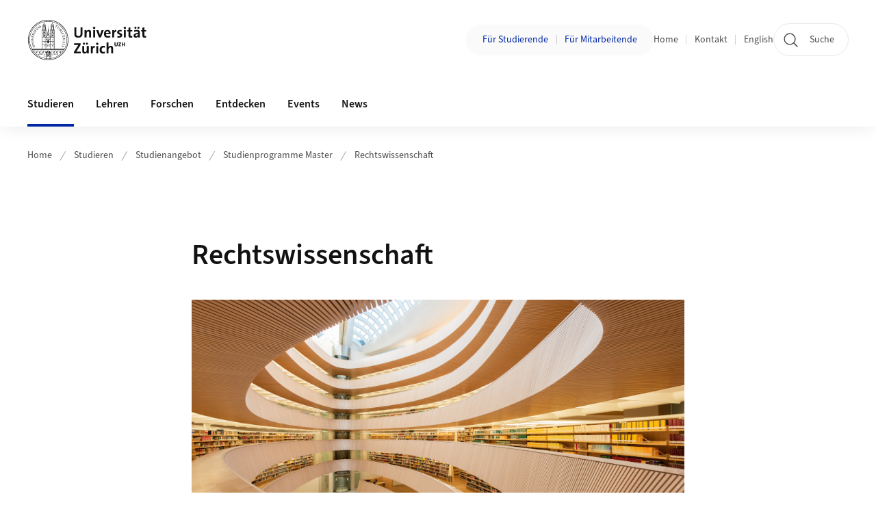

--- FILE ---
content_type: text/html;charset=UTF-8
request_url: https://www.uzh.ch/de/studies/programs/master/law.html
body_size: 34977
content:


<!DOCTYPE html>
<html lang="de" data-template="st04">
  

    
    
  
 


<head>
    <meta charset="utf-8">
    <meta name="viewport" content="width=device-width, initial-scale=1.0">
    <title>Rechtswissenschaft | Universität Zürich | UZH</title>
    <link rel="stylesheet" href="/.resources/uzh-wcms-frontend/1338/assets/css/main.css">
    <link rel="modulepreload" href="/.resources/uzh-wcms-frontend/1338/assets/js/ui.mjs">
    <link href="https://www.uzh.ch/de/studies/programs/master/law.html" rel="canonical">
    <link href="https://www.uzh.ch" rel="alternate" hreflang="x-default">
    <link rel="preload" href="/.resources/uzh-wcms-frontend/1338/assets/fonts/WOFF2/SourceSans3-Regular.otf.woff2" as="font" type="font/woff2" crossorigin="anonymous">
    <link rel="preload" href="/.resources/uzh-wcms-frontend/1338/assets/fonts/WOFF2/SourceSans3-Semibold.otf.woff2" as="font" type="font/woff2" crossorigin="anonymous">
   
    <link rel="apple-touch-icon" sizes="180x180" href="/docroot/favicons/apple-touch-icon.png">
    <link rel="icon" type="image/png" sizes="32x32" href="/docroot/favicons/favicon-32x32.png">
    <link rel="icon" type="image/png" sizes="16x16" href="/docroot/favicons/favicon-16x16.png">
    <link rel="manifest" href="/docroot/favicons/site.webmanifest">
    <link rel="shortcut icon" href="/docroot/favicons/favicon.ico">
    <meta name="msapplication-TileColor" content="#ffffff">
    <meta name="msapplication-config" content="/docroot/favicons/browserconfig.xml">
    <meta name="theme-color" content="#ffffff">
  
      <meta name="description" content="Typ: Mono, Minor / Bereich: Rechts- und Wirtschaftswissenschaft / Sprache: deutsch">
    <meta property="og:type" content="website">
    <meta property="og:url" content="https://www.uzh.ch/de/studies/programs/master/law.html">
    <meta property="og:title" content="Rechtswissenschaft">
   
      <meta property="og:description" content="Typ: Mono, Minor / Bereich: Rechts- und Wirtschaftswissenschaft / Sprache: deutsch"/>
    
    
    <!-- 
    <meta property="twitter:url" content="/pages/layouts/default.html">
    <meta property="twitter:title" content="Default Layout (content area only)">
    <meta property="twitter:description" content="Page description">
    <meta property="twitter:image" content="../../dummy/shareimage_example_1200x630.jpg">
    <meta property="twitter:dnt" content="on">
    -->
    
    
    
 
    
    
    
    
    <script type="text/javascript" src="https://www.webroot.uzh.ch/apps/studies/getSapData/js/getSapData.js"><!-- --></script>


   
      <script type="text/javascript">
  var _paq = _paq || [];
  /* tracker methods like "setCustomDimension" should be called before "trackPageView" */
  _paq.push(['setAPIUrl', "https://webstats.uzh.ch/"]); // overlay fix
  _paq.push(['trackPageView']);
  _paq.push(['enableLinkTracking']);
  (function() {
    var u="https://webstats.uzh.ch/";
    _paq.push(['setTrackerUrl', u+'piwik.php']);
    _paq.push(['setSiteId', 13]);
    var d=document, g=d.createElement('script'), s=d.getElementsByTagName('script')[0];
    g.type='text/javascript'; g.async=true; g.defer=true; g.src=u+'piwik.js'; s.parentNode.insertBefore(g,s);
  })();
</script>

<style>
main section.ContentArea p.lead {
font-size: 1.13rem;
font-weight: 400;
line-height: 1.6;
margin-top: -1.5rem;
margin-bottom: 2.5rem;
color: black;
}

main section.ContentArea p.leadtext {
font-size: 1.13rem;
font-weight: 400;
line-height: 1.6;
color: black;
}
nav.Breadcrumb ul.Breadcrumb--flyout--list li a.Breadcrumb--flyout--link {
padding-left: 1.5rem;
}

@media (min-width: 1150px) {
.HeroSlideshowSlide--content--inner {
padding-right: 4.6rem !important;}
.BigTeaser--content {
padding-right: 1.5rem !important; }
}

@media (max-width: 1150px) {
.HeroSlideshowSlide--text {
font-size: 1em; }
.HeroSlideshowSlide--content--inner {
padding-right: 3.2rem !important; }
}

@media (max-width: 700px) {
.HeroSlideshowSlide--content--inner {
padding-right: 1.5rem !important; }
}

</style> 
  
    <link rel="stylesheet" href="/.resources/uzh-wcms-frontend/webresources/1338/css/main.css">
    <script type="module" src="/.resources/uzh-wcms-frontend/webresources/1338/js/main.js"></script>

    <script src="/docroot/jquery/jquery-3.7.1.min.js"></script>
    <script src="/docroot/jquery/jquery-migrate-3.5.2.min.js"></script>
    
   
     
</head>

  

  <body class="template-st04">
   
    <a id="top"></a>
    <!-- component: SkipLink -->
     <div class="SkipLink__container">
        <!-- component: Link --><a class="Link layout-standalone icon-position-after icon-orientation-down SkipLink js-SkipLink" href="#main-content">Zum Inhalt springen<span class="Link--icon">
                <!-- component: Icon --><span class="Icon" data-name="16--link-internal"><svg>
                        <use xlink:href="#16--link-internal"></use>
                    </svg></span><!-- /component: Icon -->
            </span></a><!-- /component: Link -->
     </div>
     <!-- /component: SkipLink -->
 
   







<!-- component: Header -->
<header class="Header js-Header">
    <p class="visuallyhidden" aria-level="1" role="heading">Header</p>
    <div class="Header--top">
        <div class="Header--logo">
               <a class="Logo" href="https://www.uzh.ch">
                  <svg width="208" height="92" aria-labelledby="logoTitle">
                      <title id="logoTitle">Logo der Universität Zürich, zur Startseite</title>
                      <use href="/docroot/logos/uzh_logo_d_pos.svg#uzh_logo"></use>
                  </svg>
               </a>
        </div>
        <div class="Header--mobileButtons">
            <a class="Header--search" href="/de/search.html">
                  <span class="visuallyhidden">Suche</span>
                  <!-- component: Icon -->
                  <span class="Icon" data-name="24--search">
                      <svg>
                          <use xlink:href="#24--search">
                          </use>
                      </svg>
                  </span>
                  <!-- /component: Icon -->
            </a>
          
          <button class="Header--burger js-Header--burger" type="button" aria-controls="main-nav" aria-expanded="false">
            <span class="visuallyhidden">Navigation öffnen/schliessen</span>
            <span class="Header--burger--open">
                <!-- component: Icon -->
                <span class="Icon" data-name="24--menu">
                    <svg>
                        <use xlink:href="#24--menu">
                        </use>
                    </svg>
                </span>
                <!-- /component: Icon -->
            </span>
            <span class="Header--burger--close">
                <!-- component: Icon -->
                <span class="Icon" data-name="24--close">
                    <svg>
                        <use xlink:href="#24--close">
                        </use>
                    </svg>
                </span>
                <!-- /component: Icon -->
            </span>
          </button>
        </div>
        
        
    </div>
    <div class="Header--bottom js-Header--bottom">
        <div class="Header--bottom--inner">
<!-- component: MainNav -->
<div class="MainNav js-MainNav" id="main-nav" data-mode="lazy">
    

<div class="MainNav--service js-Header--service">

   <!-- component: CorporateSwitch -->
  <div class="CorporateSwitch">
      <span class="visuallyhidden">Zielgruppe wechseln: </span>
      <ul class="CorporateSwitch--list">
          <li>
          
              <a class="CorporateSwitch--link" href="https://www.students.uzh.ch">
                  <!-- component: Icon -->
                  <span class="Icon" data-name="16--link-arrow-sm-right">
                      <svg>
                          <use xlink:href="#16--link-arrow-sm-right">
                          </use>
                      </svg>
                  </span>
                  <!-- /component: Icon -->
                  Für Studierende</a>
          </li>
          <li>
              <a class="CorporateSwitch--link" href="https://www.staff.uzh.ch">
                  <!-- component: Icon -->
                  <span class="Icon" data-name="16--link-arrow-sm-right">
                      <svg>
                          <use xlink:href="#16--link-arrow-sm-right">
                          </use>
                      </svg>
                  </span>
                  <!-- /component: Icon -->Für Mitarbeitende</a>
          </li>
      </ul>
  </div>
  <!-- /component: CorporateSwitch -->
  
  

  <!-- component: ServiceNav -->
  <h2 class="visuallyhidden">Quicklinks und Sprachwechsel</h2>
  <nav class="ServiceNav">
      <ul class="ServiceNav--list">
          <li class="ServiceNav--list--item">
              <a class="ServiceNav--link " href="/de.html">Home</a>
         </li>
         
         
           <li class="ServiceNav--list--item">   
              <a class="ServiceNav--link " href="/de/contact.html">Kontakt</a>
           </li>
         
            <li class="ServiceNav--list--item">
                <a class="ServiceNav--link" href="/en/studies/programs/master/law.html">English</a>
            </li>
     </ul>
  </nav>
  <!-- /component: ServiceNav -->
  
  
 
    <!-- component: SearchTrigger -->
    <a class="SearchTrigger" href="/de/search.html" data-js-search-trigger="">
        <!-- component: Icon -->
        <span class="Icon" data-name="24--search">
            <svg>
                <use xlink:href="#24--search">
                </use>
            </svg>
        </span>
        <!-- /component: Icon -->
        <span class="text">Suche</span>
    </a>
    <!-- /component: SearchTrigger -->
</div>       
    <h2 class="visuallyhidden">Hauptnavigation</h2>
    <nav class="MainNav--inner">
        <ul class="MainNav--list js-MainNav--list">
            <!-- Begin: loop through top-level items-->
            
       
             
              <li class="MainNav--list--item js-MainNav--item is-active">
                  
                  <!-- Button if there are subitems, link if there aren’t-->
                  <button class="MainNav--link js-MainNav--link" type="button" aria-controls="main-nav_overlay_fee77739-5b9b-43f9-a415-b01eee1655d0" aria-expanded="false"> 
                      Studieren  
                      <div class="MainNav--icon">
                          <!-- component: Icon -->
                          <span class="Icon" data-name="16--link-arrow-sm-right">
                              <svg>
                                  <use xlink:href="#16--link-arrow-sm-right">
                                  </use>
                              </svg>
                          </span>
                          <!-- /component: Icon -->
                      </div>
                  </button>
                  
                  <div class="MainNav--overlay js-MainNav--overlay" id="main-nav_overlay_uid-0">
                      <div class="MainNav--overlay--scroller">
                          <div class="MainNav--overlay--inner">
                              <!-- Set data-mainnav-index to the level of nesting-->
                              <div class="MainNav--sub js-MainNav--sub" data-mainnav-index="1">
                                  <div class="MainNav--sub--back">
                                      <!-- component: Button -->
                                      <button class="Button js-MainNav--back" type="button">
                                          <span class="Button--inner">Zurück</span>
                                          <span class="Button--icon">
                                              <!-- component: Icon -->
                                              <span class="Icon" data-name="16--link-arrow-sm-right">
                                                  <svg>
                                                      <use xlink:href="#16--link-arrow-sm-right">
                                                      </use>
                                                  </svg>
                                              </span>
                                              <!-- /component: Icon -->
                                          </span>
                                      </button>
                                      <!-- /component: Button -->
                                  </div>
                                  <div class="MainNav--sub--title">
                                      <!-- component: Link -->
                                      <a class="Link layout-standalone size-small" href="/de/studies.html">
                                          <span class="visuallyhidden">Studieren</span>
                                          Studieren
                                          <span class="Link--icon">
                                              <!-- component: Icon -->
                                              <span class="Icon" data-name="16--link-internal">
                                                  <svg>
                                                      <use xlink:href="#16--link-internal">
                                                      </use>
                                                  </svg>
                                              </span>
                                              <!-- /component: Icon -->
                                          </span>
                                      </a>
                                      <!-- /component: Link -->
                                  </div> 
                                  <ul class="MainNav--sub--list js-MainNav--overflow">
                                  </ul>
                                  <button class="js-MainNav--close FocusOnly">Menü schliessen</button>
                              </div>
                          </div>
                      </div>
                  </div>
              </li>
              
       
             
              <li class="MainNav--list--item js-MainNav--item ">
                  
                  <!-- Button if there are subitems, link if there aren’t-->
                  <button class="MainNav--link js-MainNav--link" type="button" aria-controls="main-nav_overlay_30855ce1-b307-4653-a8b6-7b2caa9032ba" aria-expanded="false"> 
                      Lehren  
                      <div class="MainNav--icon">
                          <!-- component: Icon -->
                          <span class="Icon" data-name="16--link-arrow-sm-right">
                              <svg>
                                  <use xlink:href="#16--link-arrow-sm-right">
                                  </use>
                              </svg>
                          </span>
                          <!-- /component: Icon -->
                      </div>
                  </button>
                  
                  <div class="MainNav--overlay js-MainNav--overlay" id="main-nav_overlay_uid-1">
                      <div class="MainNav--overlay--scroller">
                          <div class="MainNav--overlay--inner">
                              <!-- Set data-mainnav-index to the level of nesting-->
                              <div class="MainNav--sub js-MainNav--sub" data-mainnav-index="1">
                                  <div class="MainNav--sub--back">
                                      <!-- component: Button -->
                                      <button class="Button js-MainNav--back" type="button">
                                          <span class="Button--inner">Zurück</span>
                                          <span class="Button--icon">
                                              <!-- component: Icon -->
                                              <span class="Icon" data-name="16--link-arrow-sm-right">
                                                  <svg>
                                                      <use xlink:href="#16--link-arrow-sm-right">
                                                      </use>
                                                  </svg>
                                              </span>
                                              <!-- /component: Icon -->
                                          </span>
                                      </button>
                                      <!-- /component: Button -->
                                  </div>
                                  <div class="MainNav--sub--title">
                                      <!-- component: Link -->
                                      <a class="Link layout-standalone size-small" href="/de/teachingandeducation.html">
                                          <span class="visuallyhidden">Lehren</span>
                                          Lehren
                                          <span class="Link--icon">
                                              <!-- component: Icon -->
                                              <span class="Icon" data-name="16--link-internal">
                                                  <svg>
                                                      <use xlink:href="#16--link-internal">
                                                      </use>
                                                  </svg>
                                              </span>
                                              <!-- /component: Icon -->
                                          </span>
                                      </a>
                                      <!-- /component: Link -->
                                  </div> 
                                  <ul class="MainNav--sub--list js-MainNav--overflow">
                                  </ul>
                                  <button class="js-MainNav--close FocusOnly">Menü schliessen</button>
                              </div>
                          </div>
                      </div>
                  </div>
              </li>
              
       
             
              <li class="MainNav--list--item js-MainNav--item ">
                  
                  <!-- Button if there are subitems, link if there aren’t-->
                  <button class="MainNav--link js-MainNav--link" type="button" aria-controls="main-nav_overlay_945423c6-a77e-4172-8706-2c3c4c4bdb66" aria-expanded="false"> 
                      Forschen  
                      <div class="MainNav--icon">
                          <!-- component: Icon -->
                          <span class="Icon" data-name="16--link-arrow-sm-right">
                              <svg>
                                  <use xlink:href="#16--link-arrow-sm-right">
                                  </use>
                              </svg>
                          </span>
                          <!-- /component: Icon -->
                      </div>
                  </button>
                  
                  <div class="MainNav--overlay js-MainNav--overlay" id="main-nav_overlay_uid-2">
                      <div class="MainNav--overlay--scroller">
                          <div class="MainNav--overlay--inner">
                              <!-- Set data-mainnav-index to the level of nesting-->
                              <div class="MainNav--sub js-MainNav--sub" data-mainnav-index="1">
                                  <div class="MainNav--sub--back">
                                      <!-- component: Button -->
                                      <button class="Button js-MainNav--back" type="button">
                                          <span class="Button--inner">Zurück</span>
                                          <span class="Button--icon">
                                              <!-- component: Icon -->
                                              <span class="Icon" data-name="16--link-arrow-sm-right">
                                                  <svg>
                                                      <use xlink:href="#16--link-arrow-sm-right">
                                                      </use>
                                                  </svg>
                                              </span>
                                              <!-- /component: Icon -->
                                          </span>
                                      </button>
                                      <!-- /component: Button -->
                                  </div>
                                  <div class="MainNav--sub--title">
                                      <!-- component: Link -->
                                      <a class="Link layout-standalone size-small" href="/de/researchinnovation.html">
                                          <span class="visuallyhidden">Forschen</span>
                                          Forschen
                                          <span class="Link--icon">
                                              <!-- component: Icon -->
                                              <span class="Icon" data-name="16--link-internal">
                                                  <svg>
                                                      <use xlink:href="#16--link-internal">
                                                      </use>
                                                  </svg>
                                              </span>
                                              <!-- /component: Icon -->
                                          </span>
                                      </a>
                                      <!-- /component: Link -->
                                  </div> 
                                  <ul class="MainNav--sub--list js-MainNav--overflow">
                                  </ul>
                                  <button class="js-MainNav--close FocusOnly">Menü schliessen</button>
                              </div>
                          </div>
                      </div>
                  </div>
              </li>
              
       
             
              <li class="MainNav--list--item js-MainNav--item ">
                  
                  <!-- Button if there are subitems, link if there aren’t-->
                  <button class="MainNav--link js-MainNav--link" type="button" aria-controls="main-nav_overlay_3327666b-8f1b-43ab-aacd-5fc2c9feda28" aria-expanded="false"> 
                      Entdecken  
                      <div class="MainNav--icon">
                          <!-- component: Icon -->
                          <span class="Icon" data-name="16--link-arrow-sm-right">
                              <svg>
                                  <use xlink:href="#16--link-arrow-sm-right">
                                  </use>
                              </svg>
                          </span>
                          <!-- /component: Icon -->
                      </div>
                  </button>
                  
                  <div class="MainNav--overlay js-MainNav--overlay" id="main-nav_overlay_uid-3">
                      <div class="MainNav--overlay--scroller">
                          <div class="MainNav--overlay--inner">
                              <!-- Set data-mainnav-index to the level of nesting-->
                              <div class="MainNav--sub js-MainNav--sub" data-mainnav-index="1">
                                  <div class="MainNav--sub--back">
                                      <!-- component: Button -->
                                      <button class="Button js-MainNav--back" type="button">
                                          <span class="Button--inner">Zurück</span>
                                          <span class="Button--icon">
                                              <!-- component: Icon -->
                                              <span class="Icon" data-name="16--link-arrow-sm-right">
                                                  <svg>
                                                      <use xlink:href="#16--link-arrow-sm-right">
                                                      </use>
                                                  </svg>
                                              </span>
                                              <!-- /component: Icon -->
                                          </span>
                                      </button>
                                      <!-- /component: Button -->
                                  </div>
                                  <div class="MainNav--sub--title">
                                      <!-- component: Link -->
                                      <a class="Link layout-standalone size-small" href="/de/explore.html">
                                          <span class="visuallyhidden">Entdecken</span>
                                          Entdecken
                                          <span class="Link--icon">
                                              <!-- component: Icon -->
                                              <span class="Icon" data-name="16--link-internal">
                                                  <svg>
                                                      <use xlink:href="#16--link-internal">
                                                      </use>
                                                  </svg>
                                              </span>
                                              <!-- /component: Icon -->
                                          </span>
                                      </a>
                                      <!-- /component: Link -->
                                  </div> 
                                  <ul class="MainNav--sub--list js-MainNav--overflow">
                                  </ul>
                                  <button class="js-MainNav--close FocusOnly">Menü schliessen</button>
                              </div>
                          </div>
                      </div>
                  </div>
              </li>
              
       
             
              <li class="MainNav--list--item js-MainNav--item ">
                  
                  <!-- Button if there are subitems, link if there aren’t-->
                  <button class="MainNav--link js-MainNav--link" type="button" aria-controls="main-nav_overlay_cf22f80d-98aa-4a07-836f-a76f8c6db955" aria-expanded="false"> 
                      Events  
                      <div class="MainNav--icon">
                          <!-- component: Icon -->
                          <span class="Icon" data-name="16--link-arrow-sm-right">
                              <svg>
                                  <use xlink:href="#16--link-arrow-sm-right">
                                  </use>
                              </svg>
                          </span>
                          <!-- /component: Icon -->
                      </div>
                  </button>
                  
                  <div class="MainNav--overlay js-MainNav--overlay" id="main-nav_overlay_uid-4">
                      <div class="MainNav--overlay--scroller">
                          <div class="MainNav--overlay--inner">
                              <!-- Set data-mainnav-index to the level of nesting-->
                              <div class="MainNav--sub js-MainNav--sub" data-mainnav-index="1">
                                  <div class="MainNav--sub--back">
                                      <!-- component: Button -->
                                      <button class="Button js-MainNav--back" type="button">
                                          <span class="Button--inner">Zurück</span>
                                          <span class="Button--icon">
                                              <!-- component: Icon -->
                                              <span class="Icon" data-name="16--link-arrow-sm-right">
                                                  <svg>
                                                      <use xlink:href="#16--link-arrow-sm-right">
                                                      </use>
                                                  </svg>
                                              </span>
                                              <!-- /component: Icon -->
                                          </span>
                                      </button>
                                      <!-- /component: Button -->
                                  </div>
                                  <div class="MainNav--sub--title">
                                      <!-- component: Link -->
                                      <a class="Link layout-standalone size-small" href="/de/events.html">
                                          <span class="visuallyhidden">Events</span>
                                          Events
                                          <span class="Link--icon">
                                              <!-- component: Icon -->
                                              <span class="Icon" data-name="16--link-internal">
                                                  <svg>
                                                      <use xlink:href="#16--link-internal">
                                                      </use>
                                                  </svg>
                                              </span>
                                              <!-- /component: Icon -->
                                          </span>
                                      </a>
                                      <!-- /component: Link -->
                                  </div> 
                                  <ul class="MainNav--sub--list js-MainNav--overflow">
                                  </ul>
                                  <button class="js-MainNav--close FocusOnly">Menü schliessen</button>
                              </div>
                          </div>
                      </div>
                  </div>
              </li>
              
       
             
              <li class="MainNav--list--item js-MainNav--item ">
                  
                      <a class="MainNav--link" href="/de/news.html">News</a>
                  
                  
                  <div class="MainNav--overlay js-MainNav--overlay" id="main-nav_overlay_uid-5">
                      <div class="MainNav--overlay--scroller">
                          <div class="MainNav--overlay--inner">
                              <!-- Set data-mainnav-index to the level of nesting-->
                              <div class="MainNav--sub js-MainNav--sub" data-mainnav-index="1">
                                  <div class="MainNav--sub--back">
                                      <!-- component: Button -->
                                      <button class="Button js-MainNav--back" type="button">
                                          <span class="Button--inner">Zurück</span>
                                          <span class="Button--icon">
                                              <!-- component: Icon -->
                                              <span class="Icon" data-name="16--link-arrow-sm-right">
                                                  <svg>
                                                      <use xlink:href="#16--link-arrow-sm-right">
                                                      </use>
                                                  </svg>
                                              </span>
                                              <!-- /component: Icon -->
                                          </span>
                                      </button>
                                      <!-- /component: Button -->
                                  </div>
                                  <div class="MainNav--sub--title">
                                      <!-- component: Link -->
                                      <a class="Link layout-standalone size-small" href="/de/news.html">
                                          <span class="visuallyhidden">News</span>
                                          News
                                          <span class="Link--icon">
                                              <!-- component: Icon -->
                                              <span class="Icon" data-name="16--link-internal">
                                                  <svg>
                                                      <use xlink:href="#16--link-internal">
                                                      </use>
                                                  </svg>
                                              </span>
                                              <!-- /component: Icon -->
                                          </span>
                                      </a>
                                      <!-- /component: Link -->
                                  </div> 
                                  <ul class="MainNav--sub--list js-MainNav--overflow">
                                  </ul>
                                  <button class="js-MainNav--close FocusOnly">Menü schliessen</button>
                              </div>
                          </div>
                      </div>
                  </div>
              </li>
              
              
        </ul>
        <!-- Begin: empty container for items that don't fit viewport-->
        <!-- Must always be there, items are added via JS-->
        <ul class="MainNav--list more js-MainNav--more">
            <li class="MainNav--list--item js-MainNav--item more">
                <button class="MainNav--link js-MainNav--link" aria-controls="main-nav_overlay_uid-4" aria-expanded="false" type="button">
                    Mehr
                    <div class="MainNav--icon">
                        <!-- component: Icon -->
                        <span class="Icon" data-name="16--menu">
                            <svg>
                                <use xlink:href="#16--menu">
                                </use>
                            </svg>
                        </span>
                        <!-- /component: Icon -->
                    </div>
                </button>
                <div class="MainNav--overlay js-MainNav--overlay" id="main-nav_overlay_uid-4">
                    <div class="MainNav--overlay--scroller">
                        <div class="MainNav--overlay--inner">
                            <!-- data-mainnav-index must be 0 within this placeholder container-->
                            <div class="MainNav--sub js-MainNav--sub" data-mainnav-index="0">
                                <ul class="MainNav--sub--list js-MainNav--overflow">
                                </ul>
                                <button class="js-MainNav--close FocusOnly">Menü schliessen</button>
                            </div>
                        </div>
                    </div>
                </div>
            </li>
            <!-- End: empty container for items that don't fit viewport-->
        </ul>
    </nav>
</div>
<!-- /component: MainNav -->        </div>
    </div>
</header>
<!-- /component: Header -->
    
   
     

 <main id="main-content">
 
 
             

 
  <!-- component: Breadcrumb -->
  <nav class="Breadcrumb js-Breadcrumb">
      <ol class="Breadcrumb--list js-Breadcrumb--list" data-js-scroll-style="{&quot;horizontal&quot;:true}" aria-label="Breadcrumb">
   
             
                
                 <li class="Breadcrumb--list--item">
                   <a class="Breadcrumb--link" href="/de.html">Home</a>
                   <!-- component: Icon -->
                   <span class="Icon" data-name="16--breadcrumb-separator">
                     <svg>
                       <use xlink:href="#16--breadcrumb-separator">
                       </use>
                     </svg>
                   </span>
                   <!-- /component: Icon -->
                 </li>
                
             
                
                 <li class="Breadcrumb--list--item">
                   <a class="Breadcrumb--link" href="/de/studies.html">Studieren</a>
                   <!-- component: Icon -->
                   <span class="Icon" data-name="16--breadcrumb-separator">
                     <svg>
                       <use xlink:href="#16--breadcrumb-separator">
                       </use>
                     </svg>
                   </span>
                   <!-- /component: Icon -->
                 </li>
             
                
                 <li class="Breadcrumb--list--item">
                   <a class="Breadcrumb--link" href="/de/studies/programs.html">Studienangebot</a>
                   <!-- component: Icon -->
                   <span class="Icon" data-name="16--breadcrumb-separator">
                     <svg>
                       <use xlink:href="#16--breadcrumb-separator">
                       </use>
                     </svg>
                   </span>
                   <!-- /component: Icon -->
                 </li>
             
                
                 <li class="Breadcrumb--list--item">
                   <a class="Breadcrumb--link" href="/de/studies/programs/master.html">Studienprogramme Master</a>
                   <!-- component: Icon -->
                   <span class="Icon" data-name="16--breadcrumb-separator">
                     <svg>
                       <use xlink:href="#16--breadcrumb-separator">
                       </use>
                     </svg>
                   </span>
                   <!-- /component: Icon -->
                 </li>
             
                
        
              <li class="Breadcrumb--list--item">
              
                
                   <a class="Breadcrumb--link" href="/de/studies/programs/master/law.html">Rechtswissenschaft</a> 
          </li>
         
      </ol>
  </nav>
  <!-- /component: Breadcrumb -->

  <section class="Intro">
      <div class="Intro--inner">
      
      
          <div class="Intro--content">
          </div>
          
          <div class="Intro--top">
                  <h1 class="Intro--title richtext">Rechtswissenschaft</h1>
              
          </div>
          
  
  
  
              <div class="Intro--image">
  
  
      
  
      
     
          <div class="Image" style="--image_width:840;--image_height: 473;">
            <div class="Image--wrapper">
              <img src="/dam/jcr:9bf1261f-e65a-42f1-b0ed-fcb7f844cae6/Rechtswissenschaft_Master.png" alt="Platzhalter" title="" class="Image--img"/>
            </div>
          </div>
      
 
  
              </div>
  
  
      </div>
  </section>
<section class="ContentArea">
   




<!-- component: TextImage -->
<div class="TextImage">
      <h2 class="TextImage--title  richtext" id="Warum_dieser_Master?">Warum dieser Master?</h2>
    
    
    <div class="TextImage--inner">
     
      <div class="TextImage--content richtext">
         <p>Als eine der gr&ouml;ssten Rechtsfakult&auml;ten im deutschsprachigen Raum deckt die Rechtswissenschaftliche Fakult&auml;t der Universit&auml;t Z&uuml;rich (RWF UZH) das gesamte fachliche Spektrum von Rechtsgebieten ab. Ihre Gr&ouml;sse erlaubt es ihr, in zahlreichen Gebieten grundlegend zu forschen, zu lehren und als Masterstudierende entsprechende Schwerpunkte zu setzen. Zu diesen Schwerpunkten z&auml;hlen neben dem Wirtschafts- und Finanzmarktrecht etwa die Demokratieforschung, das V&ouml;lker- und Europarecht, das Medizin- und Gesundheitsrecht, die Besch&auml;ftigung mit Fragen der Digitalisierung, aber auch die juristische Grundlagenforschung.</p>

<p>Das <strong>Mono-Studienprogramm Rechtswissenschaft</strong> auf Masterstufe bietet den Studierenden die M&ouml;glichkeit in zahlreichen Rechtsgebieten ihr Wissen zu vertiefen und erweitern. Moot Courts, ein vielf&auml;ltiges Angebot an Auslandsaufenthalten an renommierten Partneruniversit&auml;ten und viele weitere M&ouml;glichkeiten innerhalb des Studienablaufs erleichtern den Einstieg in den juristischen Berufsalltag.</p>

<p>Das <strong>Minor-Studienprogramm Recht</strong> auf Masterstufe bietet den Studierenden die M&ouml;glichkeit, sich Kenntnisse der schweizerischen Rechtsordnung anzueignen. Es stehen den Studierenden viele verschiedene Rechtsgebiete zur Auswahl. In Kombination mit einem Major-Studienprogramm auf Masterstufe k&ouml;nnen sich die Studierenden ein breites Verst&auml;ndnis verschiedener Disziplinen aneignen und das Wissen in diesen Gebieten miteinander verkn&uuml;pfen.</p>
 
      </div>
     
   </div>
</div>
<!-- /component: TextImage -->





<!-- component: TextImage -->
<div class="TextImage">
      <h2 class="TextImage--title  richtext" id="Was_kann_ich_später_damit_machen?">Was kann ich später damit machen?</h2>
    
    
    <div class="TextImage--inner">
     
      <div class="TextImage--content richtext">
         <p>Das Mono-Masterprogramm Rechtswissenschaft bereitet die Studierenden auf die T&auml;tigkeit in allen rechtspraktischen Berufsfeldern vor, etwa bei Gerichten, Anwaltskanzleien, Unternehmen oder &ouml;ffentlichen Einrichtungen. Jenseits dieser T&auml;tigkeitsfelder k&ouml;nnen Absolvent:innen dieses Studienprogramms in Stabsfunktionen von Wirtschaft, Kultur und Politik t&auml;tig sein. Zudem ebnet der Studienabschluss MLaw UZH Rechtswissenschaft den Weg zur kantonalen Anwaltspr&uuml;fung. Die erfolgreiche Promotion im Anschluss an den Studiengang erm&ouml;glicht zudem eine akademische Karriere.</p>

<p>Mit dem Studienabschluss des Minor-Studienprogramms auf Masterstufe an der RWF UZH in Kombination mit einem Major-Studienprogramm auf Masterstufe stehen den Absolvent:innen viele Berufsm&ouml;glichkeiten mit interdisziplin&auml;ren Funktionen offen. Die erworbenen Kenntnisse aus den verschiedenen Rechtsbereichen erm&ouml;glichen eine T&auml;tigkeit in verschiedenen Berufsfeldern. Der Zugang zur Anwaltspr&uuml;fung ist nur mit dem Abschluss des Mono-Masterprogramms m&ouml;glich.</p>
 
      </div>
     
   </div>
</div>
<!-- /component: TextImage -->





<!-- component: TextImage -->
<div class="TextImage">
      <h2 class="TextImage--title  richtext" id="Was_lerne_ich?">Was lerne ich?</h2>
    
    
    <div class="TextImage--inner">
     
      <div class="TextImage--content richtext">
         <p>Das Masterstudium UZH Rechtswissenschaft bieten den Studierenden sowohl im Mono- als auch im Minor-Studienprogramm Gestaltungsfreiheit und l&auml;sst eine Spezialisierung ebenso wie eine Vertiefung von rechtswissenschaftlichen Fachkompetenzen zu. Die Studierenden erhalten die F&auml;higkeit zum selbstst&auml;ndigen wissenschaftlichen und praktischen Arbeiten.</p>
 
      </div>
     
   </div>
</div>
<!-- /component: TextImage -->




        

   


<!-- component: TextImage -->
<div class="TextImage">
      <h2 class="TextImage--title  richtext" id="Vertiefen">Vertiefen</h2>
    
    
    <div class="TextImage--inner">
     
      <div class="TextImage--content richtext">
         <p><a href="/dam/jcr:120c1030-e5aa-4561-9f11-7db22da392b1/Flyer_MLawUZH_Rechtswissenschaft.pdf">MLaw UZH Rechtswissenschaft Kurzüberblick (PDF, 2 MB)</a></p> 
      </div>
     
   </div>
</div>
<!-- /component: TextImage -->
  
 </section>  <!-- component: RelatedArea -->
  <section class="RelatedArea">
    <div class="MasonryGridWrapper">
      <h2 class="visuallyhidden">Weiterführende Informationen</h2>
      <div class="MasonryGrid js-MasonryGrid">
         <div class="MasonryGrid--item js-MasonryGrid--item">

<!-- component: Teaser -->
<div class="Teaser">
    <div class="Teaser--inner">
        <div class="Teaser--header">

              <div class="Teaser--image">


      
  
      
     
          <div class="Image" style="--image_width:320;--image_height: 240;">
            <div class="Image--wrapper">
              <img src="/dam/jcr:0ba6e2b1-3204-4bfa-9a28-c3922c8b07a7/cat_lawbusiness.jpg" alt="Visual Cat Rechts- und Wirtschaftswissenschaften" title="" class="Image--img"/>
            </div>
          </div>
      
 
                 
              </div>
             
            
            
            
             <h3 class="Teaser--title">Neugierig geworden?</h3>
            
            
            
        </div>
        
        


        
        
        <div class="Teaser--body">
            <div class="Teaser--text richtext"></div>
<ul class="Teaser--linkList">
         <li class="Teaser--linkList--link">


       



    
   
       <a class="Link size-small" title="Master Rechtswissenschaft"  alt="Externer Link" href="https://www.ius.uzh.ch/de/studies/study-courses/master.html" target="_blank">Master Rechtswissenschaft</a>

     
     </li>
     <li class="Teaser--linkList--link">


       



    
   
       <a class="Link size-small" title="Vorlesungsverzeichnis"  alt="Externer Link" href="https://studentservices.uzh.ch/uzh/anonym/vvz/index.html?sap-language=DE&amp;sap-ui-language=DE#" target="_blank">Vorlesungsverzeichnis</a>

     
     </li>
     <li class="Teaser--linkList--link">


       



    
   
       <a class="Link size-small" title="Kontakt Studienprogrammberatung"  alt="Externer Link" href="https://www.ius.uzh.ch/de/studies/contact-form.html " target="_blank">Kontakt Studienprogrammberatung</a>

     
     </li>
</ul>        </div>
    </div>
</div>         </div>
         <div class="MasonryGrid--item js-MasonryGrid--item">

<!-- component: Teaser -->
<div class="Teaser">
    <div class="Teaser--inner">
        <div class="Teaser--header">

             
            
            
            
             <h3 class="Teaser--title">Voraussetzungen</h3>
            
            
            
        </div>
        
        


        
        
        <div class="Teaser--body">
            <div class="Teaser--text richtext"><p><u>Mono</u><br />
-&nbsp;BLaw oder gleichwertiger Abschluss einer schweizerischen Universit&auml;t&nbsp;<br />
- BLaw einer ausl&auml;ndischen Universit&auml;t (Auflagen m&ouml;glich)<br />
- ggf. Sprachkenntnisse C1 Niveau (Deutsch)<br />
&nbsp;</p>

<p><u>Minor</u><br />
-&nbsp;Anrechenbare rechtswissenschaftliche Studienleistungen im Umfang von mind.<br />
30&nbsp;ECTS Credits auf Bachelorstufe<br />
- ggf. Sprachkenntnisse C1 Niveau (Deutsch)</p>

<p>&nbsp;</p>

<p><strong>Mehr erfahren</strong></p>
</div>
<ul class="Teaser--linkList">
         <li class="Teaser--linkList--link">


       



    
   
       <a class="Link size-small" title="Dokumente und Rechtliches"  alt="Externer Link" href="https://www.ius.uzh.ch/de/studies/documents-and-legal.html" target="_blank">Dokumente und Rechtliches</a>

     
     </li>
</ul>        </div>
    </div>
</div>         </div>
         <div class="MasonryGrid--item js-MasonryGrid--item">

<!-- component: Teaser -->
<div class="Teaser">
    <div class="Teaser--inner">
        <div class="Teaser--header">

             
            
            
            
             <h3 class="Teaser--title">Studentische Fachvereine</h3>
            
            
            
        </div>
        
        


        
        
        <div class="Teaser--body">
            <div class="Teaser--text richtext"></div>
<ul class="Teaser--linkList">
         <li class="Teaser--linkList--link">


       



    
   
       <a class="Link size-small" title="Fachverein Jus "  alt="Externer Link" href="https://fvjus.ch/  " target="_blank">Fachverein Jus </a>

     
     </li>
</ul>        </div>
    </div>
</div>         </div>
      </div>
    </div>
  </section>



 
 
    <!-- component: CrawlerLinks -->
      <div class="CrawlerLinks">
          <ul>
          
          
              
          </ul>
      </div>
      <!-- /component: CrawlerLinks -->
    
 </main>    
       
<footer class="Footer">
    
       <p class="visuallyhidden" aria-level="1" role="heading">Footer</p>
    
       <div class="Footer--main"> 
  
              
              <div class="Footer--column">
 <!-- component: FooterLinkList -->
 <div class="FooterLinkList">
    <h2 class="FooterLinkList--title">Studium</h2>
    <!-- div if single entry, ul if multiple-->
<!-- div if single entry, ul if multiple-->
<ul class="FooterLinkList--list">
        <li class="FooterLink--item">

    
        
           <a class="Link size-small" title="Studienangebot" href="/de/studies/programs.html">Studienangebot</a>
          
     </li>
     <li class="FooterLink--item">

    
        
           <a class="Link size-small" title="Bewerbung und Zulassung" href="/de/studies/application.html">Bewerbung und Zulassung</a>
          
     </li>
     <li class="FooterLink--item">

    
        
           <a class="Link size-small" title="Semesterdaten" href="/de/studies/dates/dates.html">Semesterdaten</a>
          
     </li>
     <li class="FooterLink--item">

    
        
           <a class="Link size-small" title="Vorlesungsverzeichnis" href="/de/studies/programs/vvz.html">Vorlesungsverzeichnis</a>
          
     </li>
     <li class="FooterLink--item">


       



    
   
       <a class="Link size-small" title="Studierendenportal"  alt="Externer Link" href="https://studentservices.uzh.ch/" target="_blank">Studierendenportal</a>

     
     </li>
     <li class="FooterLink--item">


       



    
   
       <a class="Link size-small" title="Universitätsbibliothek"  alt="Externer Link" href="https://www.ub.uzh.ch/de.html" target="_blank">Universitätsbibliothek</a>

     
     </li>
     <li class="FooterLink--item">

    
        
           <a class="Link size-small" title="Weiterbildung" href="/de/studies/programs/continuingeducation.html">Weiterbildung</a>
          
     </li>
</ul>


 </div>              </div>
          
            
              <div class="Footer--column">
 <!-- component: FooterLinkList -->
 <div class="FooterLinkList">
    <h2 class="FooterLinkList--title">Universität</h2>
    <!-- div if single entry, ul if multiple-->
<!-- div if single entry, ul if multiple-->
<ul class="FooterLinkList--list">
        <li class="FooterLink--item">

    
        
           <a class="Link size-small" title="Fakultäten und Institute" href="/de/explore/faculties.html">Fakultäten und Institute</a>
          
     </li>
     <li class="FooterLink--item">

    
        
           <a class="Link size-small" title="Museen und Sammlungen" href="/de/explore/museums.html">Museen und Sammlungen</a>
          
     </li>
     <li class="FooterLink--item">

    
        
           <a class="Link size-small" title="Spitäler und Kliniken" href="/de/explore/hospitals.html">Spitäler und Kliniken</a>
          
     </li>
     <li class="FooterLink--item">


       



    
   
       <a class="Link size-small" title="Mensen und Cafeterias"  alt="Externer Link" href="https://www.mensa.uzh.ch/de.html" target="_blank">Mensen und Cafeterias</a>

     
     </li>
     <li class="FooterLink--item">


       



    
   
       <a class="Link size-small" title="UZH Merchandise"  alt="Externer Link" href="https://shop.uzh.ch/de/" target="_blank">UZH Merchandise</a>

     
     </li>
     <li class="FooterLink--item">


       



    
   
       <a class="Link size-small" title="Newsletter"  alt="Externer Link" href="https://www.news.uzh.ch/de/subscribe.html" target="_blank">Newsletter</a>

     
     </li>
     <li class="FooterLink--item">

    
        
           <a class="Link size-small" title="Jobs" href="/de/explore/work/jobs.html">Jobs</a>
          
     </li>
</ul>


 </div>              </div>
            
              <div class="Footer--column">
 <!-- component: FooterLinkList -->
 <div class="FooterLinkList">
    <h2 class="FooterLinkList--title">Get in Touch</h2>
    <!-- div if single entry, ul if multiple-->
<!-- div if single entry, ul if multiple-->
<ul class="FooterLinkList--list">
        <li class="FooterLink--item">


       



    
   
       <a class="Link size-small" title="Telefonbuch"  alt="Externer Link" href="https://www.phonebook.uzh.ch/" target="_blank">Telefonbuch</a>

     
     </li>
     <li class="FooterLink--item">

    
        
           <a class="Link size-small" title="Standorte und Pläne" href="/de/explore/info/sites.html">Standorte und Pläne</a>
          
     </li>
     <li class="FooterLink--item">

    
        
           <a class="Link size-small" title="Öffnungszeiten" href="/de/explore/info/hours.html">Öffnungszeiten</a>
          
     </li>
     <li class="FooterLink--item">

    
        
           <a class="Link size-small" title="Für Medien" href="https://www.news.uzh.ch/de/media.html">Für Medien</a>
          
     </li>
     <li class="FooterLink--item">


       



    
   
       <a class="Link size-small" title="For Internationals"  alt="Externer Link" href="http://www.internationals.uzh.ch/en.html" target="_blank">For Internationals</a>

     
     </li>
     <li class="FooterLink--item">


       



    
   
       <a class="Link size-small" title="UZH Alumni"  alt="Externer Link" href="https://uzhalumni.ch/" target="_blank">UZH Alumni</a>

     
     </li>
     <li class="FooterLink--item">


       



    
   
       <a class="Link size-small" title="UZH Foundation"  alt="Externer Link" href="https://www.uzhfoundation.ch/" target="_blank">UZH Foundation</a>

     
     </li>
</ul>


 </div>             </div>
            
         
          <div class="Footer--column">

<!-- component: FooterSocialMediaList -->
<div class="FooterSocialMediaList">
    <h2 class="FooterSocialMediaList--title">Folgen Sie uns</h2>
    <ul class="FooterSocialMediaList--list">
    
        <li class="FooterSocialMediaList--item">
          <a class="FooterSocialMediaList--link" href="https://linkedin.com/company/uzh" target="_blank">
              <!-- component: Icon -->
              <span class="Icon" data-name="16--linkedin">
                  <svg>
                      <use xlink:href="#16--linkedin">
                      </use>
                  </svg>
              </span>
              <!-- /component: Icon -->LinkedIn</a>
        </li>
     
     
        <li class="FooterSocialMediaList--item">
          <a class="FooterSocialMediaList--link" href="https://www.instagram.com/uzh.ch/" target="_blank">
              <!-- component: Icon -->
              <span class="Icon" data-name="16--instagram">
                  <svg>
                      <use xlink:href="#16--instagram">
                      </use>
                  </svg>
              </span>
              <!-- /component: Icon -->Instagram</a>
        </li>
     
        <li class="FooterSocialMediaList--item">
          <a class="FooterSocialMediaList--link" href="https://www.facebook.com/uzh.ch" target="_blank">
              <!-- component: Icon -->
              <span class="Icon" data-name="16--facebook">
                  <svg>
                      <use xlink:href="#16--facebook">
                      </use>
                  </svg>
              </span>
              <!-- /component: Icon -->Facebook</a>
        </li>
     
         <li class="FooterSocialMediaList--item">
           <a class="FooterSocialMediaList--link" href="https://www.tiktok.com/@uzh.ch" target="_blank">
             <!-- component: Icon -->
             <span class="Icon" data-name="16--tiktok">
              <svg id="Ebene_1" xmlns="http://www.w3.org/2000/svg" version="1.1" viewBox="0 0 463.2 530">
              <!-- Generator: Adobe Illustrator 29.2.1, SVG Export Plug-In . SVG Version: 2.1.0 Build 116)  -->
              <defs>
                <style>
                  .st0 {
                    fill: #4c4c4c;
                  }
                </style>
              </defs>
              <path class="st0" d="M436.5,123.8c-54.5-11.6-95-57.3-100.2-112.8V-.7h-91.5v363.3c-.1,42.5-34.7,76.8-77.2,76.7-23.9,0-46.5-11.3-61-30.4h0s0,0,0,0c-25.7-33.8-19.1-82.1,14.7-107.8,19.9-15.1,46-19.6,69.9-12v-93C99.2,183.3,14.3,247.6,1.6,339.6c-7.1,51.5,10,103.4,46.3,140.5,64.9,66.4,171.4,67.7,237.8,2.7,32.4-31.6,50.6-75,50.6-120.3v-185.6c37,26.4,81.3,40.6,126.8,40.5v-91c-9,0-17.9-.9-26.7-2.8h0Z"/>
            </svg>
             </span>
             <!-- /component: Icon -->TikTok</a>
         </li>
        
                
          <li class="FooterSocialMediaList--item">
            <a class="FooterSocialMediaList--link" href="https://youtube.com/uzhch" target="_blank">
            <!-- component: Icon -->
              <span class="Icon" data-name="16--youtube"><svg>
                    <use xlink:href="#16--youtube"></use>
                </svg></span><!-- /component: Icon -->YouTube
            </a>
          </li>
        
        
          <li class="FooterSocialMediaList--item">
            <a class="FooterSocialMediaList--link" href="https://issuu.com/uzhch" target="_blank">
                <!-- component: Icon -->
                <span class="Icon" data-name="16--issuu">
                    <svg>
                        <use xlink:href="#16--issuu">
                        </use>
                    </svg>
                </span>
                <!-- /component: Icon -->Issuu</a>
          </li>
        
        
        
           
    
    
        
       
        
    </ul>
</div>
<!-- /component: FooterSocialMediaList -->
          </div>
      
      </div>
    <div class="Footer--bottom">
        <h2 class="visuallyhidden">Weiterführende Links</h2>
        <div class="Footer--logos">
        
        
              
              <!-- div if single entry, ul if multiple-->
              <ul class="Footer--logos--list">
                <!-- div if single entry, li if multiple-->
                <li class="Footer--logos--item">
                    <a class="Footer--logo" href="https://www.uzh.ch">
                        <img src="/docroot/logos/uzh_logo_d_pos.svg" alt="Logo der Universität Zürich, zur Startseite">
                    </a>
                </li>
            
                  <li class="Footer--logos--item">
                    <a class="Footer--logo" href="https://www.swissuniversities.ch/"/>
                        <img src="/dam/jcr:aab89268-9d70-4e28-b49e-77f7298dcf58/logo_swissuniversities.svg" alt="swissuniversities">
                    </a>
                  </li>   
                  <li class="Footer--logos--item">
                    <a class="Footer--logo" href="https://www.leru.org/"/>
                        <img src="/dam/jcr:6f9d9cf1-233f-467d-9684-465cdbe258e0/leru.svg" alt="LERU – League of European Research Universities">
                    </a>
                  </li>   
                  <li class="Footer--logos--item">
                    <a class="Footer--logo" href="https://www.una-europa.eu/"/>
                        <img src="/dam/jcr:26c8d3ca-349c-4308-a5aa-6d4c086ee32e/unaeuropa2.svg" alt="una europa">
                    </a>
                  </li>   
                  <li class="Footer--logos--item">
                    <a class="Footer--logo" href="https://universitas21.com/"/>
                        <img src="/dam/jcr:483afe9a-d8eb-4324-93d6-3195b72cf2c6/logo_u21.svg" alt="Universitas 21">
                    </a>
                  </li>   
              </ul>
           
        </div>
        <!-- component: FooterMeta -->
        <div class="FooterMeta">
            <p class="FooterMeta--copyright">&copy;&nbsp;2023 Universität Zürich </p>
            <nav>
                <ul class="FooterMeta--linkList">
                      <li>
                        <a class="FooterMeta--link" href="/de/impressum.html">Impressum</a>
                      </li>
                    
                      <li>
                        <a class="FooterMeta--link" href="/de/contact.html">Kontakt</a>
                      </li>
                   
                        <li>
                          <a class="FooterMeta--link" href="https://www.uzh.ch/de/accessibility">Accessibility</a>
                        </li>
                   
                      <li>
                         <a  class="FooterMeta--link" href="https://www.uzh.ch/de/privacy">Datenschutzerklärung</a> 
                      </li>
                </ul>
            </nav>
        <!-- /component: FooterMeta -->
    </div>
   
    
    
</footer>    
    
    <!-- place Footer component here-->
    <script src="/.resources/uzh-wcms-frontend/1338/assets/js/ui.mjs" type="module"></script>
    <template id="template-lightbox">
        <!-- component: Lightbox -->
        <div class="Lightbox">
            <div class="Lightbox--inner"><img src="" alt="" /><button class="Lightbox--close js-Lightbox--close" type="button">
                    <!-- component: Icon --><span class="Icon" data-name="lightbox-close"><svg>
                            <use xlink:href="#lightbox-close"></use>
                        </svg></span><!-- /component: Icon --><span class="visuallyhidden">Bild Overlay schliessen</span>
                </button></div>
        </div><!-- /component: Lightbox -->
    </template>
    <template id="template-lightbox-video">
        <!-- component: LightboxVideo -->
        <div class="Lightbox">
            <div class="Lightbox--inner"><video src="" autoplay="autoplay" playsinline="playsinline"></video><button class="Lightbox--close js-Lightbox--close" type="button">
                    <!-- component: Icon --><span class="Icon" data-name="lightbox-close"><svg>
                            <use xlink:href="#lightbox-close"></use>
                        </svg></span><!-- /component: Icon --><span class="visuallyhidden">Video Overlay schliessen</span>
                </button></div>
        </div><!-- /component: LightboxVideo -->
    </template>
    
    <template id="main-nav-link">
        <!-- component: MainNav--link --><a class="MainNav--link js-MainNav--link" href="[%=href%]" aria-current="[%=ariaCurrent%]">[%=content%]</a><!-- /component: MainNav--link -->
    </template>
    <template id="main-nav-link-plain">
        <!-- component: MainNav--link --><a class="MainNav--link" href="[%=href%]" aria-current="[%=ariaCurrent%]">[%=content%]</a><!-- /component: MainNav--link -->
    </template>
    <template id="main-nav-button">
        <!-- component: MainNav--link --><a class="MainNav--link js-MainNav--link" role="button" href="[%=href%]" aria-current="[%=ariaCurrent%]" aria-controls="[%=ariaControls%]" aria-expanded="false">[%=content%]<span class="MainNav--icon">
                <!-- component: Icon --><span class="Icon" data-name="16--link-arrow-sm-right"><svg>
                        <use xlink:href="#16--link-arrow-sm-right"></use>
                    </svg></span><!-- /component: Icon -->
            </span></a><!-- /component: MainNav--link -->
    </template>
    <template id="main-nav-overlay">
        <!-- component: MainNav--overlay -->
        <div class="MainNav--overlay js-MainNav--overlay" id="[%=id%]">
            <div class="MainNav--overlay--scroller">
                <div class="MainNav--overlay--inner">
                    <!-- Set data-mainnav-index to the level of nesting-->
                    <div class="MainNav--sub js-MainNav--sub" data-mainnav-index="1">
                        <div class="MainNav--sub--back">
                            <!-- component: Button --><button class="Button js-MainNav--back" type="button"><span class="Button--inner">zurück</span><span class="Button--icon">
                                    <!-- component: Icon --><span class="Icon" data-name="16--link-arrow-sm-right"><svg>
                                            <use xlink:href="#16--link-arrow-sm-right"></use>
                                        </svg></span><!-- /component: Icon -->
                                </span></button><!-- /component: Button -->
                        </div>
                        <div class="MainNav--sub--title">
                            <!-- component: Link --><a class="Link layout-standalone size-small" href="[%=href%]"><span class="visuallyhidden">Übersichtsseite</span>[%=text%]<span class="Link--icon">
                                    <!-- component: Icon --><span class="Icon" data-name="16--link-internal"><svg>
                                            <use xlink:href="#16--link-internal"></use>
                                        </svg></span><!-- /component: Icon -->
                                </span></a><!-- /component: Link -->
                        </div>
                        <ul class="MainNav--sub--list">[%=content%]</ul><button class="js-MainNav--close FocusOnly" type="button">Menu schliessen</button>
                    </div>
                </div>
            </div>
        </div><!-- /component: MainNav--overlay -->
    </template>
    <template id="main-nav-subitem">
        <!-- component: MainNavSubItem -->
        <!-- Button if there are nested subitems, link if there aren’t-->
        <!-- Add aria-current="page" if this is the currently active page--><a class="MainNav--link js-MainNav--sublink" href="[%=href%]" aria-controls="[%=id%]" aria-expanded="false" role="button">[%=text%]<span class="MainNav--icon">
                <!-- component: Icon --><span class="Icon" data-name="16--link-arrow-sm-right"><svg>
                        <use xlink:href="#16--link-arrow-sm-right"></use>
                    </svg></span><!-- /component: Icon -->
            </span></a><!-- Set data-mainnav-index to the level of nesting-->
        <div class="MainNav--sub js-MainNav--sub" id="[%=id%]" data-mainnav-index="[%=index%]">
            <div class="MainNav--sub--back">
                <!-- component: Button --><button class="Button js-MainNav--back" type="button"><span class="Button--inner">zurück</span><span class="Button--icon">
                        <!-- component: Icon --><span class="Icon" data-name="16--link-arrow-sm-right"><svg>
                                <use xlink:href="#16--link-arrow-sm-right"></use>
                            </svg></span><!-- /component: Icon -->
                    </span></button><!-- /component: Button -->
            </div>
            <div class="MainNav--sub--title">
                <!-- component: Link --><a class="Link layout-standalone size-small" href="[%=href%]">[%=text%]<span class="Link--icon">
                        <!-- component: Icon --><span class="Icon" data-name="16--link-internal"><svg>
                                <use xlink:href="#16--link-internal"></use>
                            </svg></span><!-- /component: Icon -->
                    </span></a><!-- /component: Link -->
            </div>
            <ul class="MainNav--sub--list">[%=content%]</ul>
        </div><!-- /component: MainNavSubItem -->
    </template>
    
    
    
    <script>
        (function(url, revision) {
            function init(delayed) {
                var svgEl = document.getElementById('svgsprite');
                svgEl && svgEl.parentNode.removeChild(svgEl);

                var svg = storage.svgicons.replace('<svg ', '<svg id="svgsprite" style="display: none"');
                document.body.insertAdjacentHTML('beforeend', svg);
            }

            function fetchSprite(path, callback) {
                var httpRequest = new XMLHttpRequest();
                httpRequest.onreadystatechange = function() {
                    if (httpRequest.readyState === 4 && httpRequest.status === 200 && callback) {
                        callback(httpRequest.responseText);
                    }
                };
                httpRequest.open('GET', path);
                httpRequest.send();
            }

            var storage = window.localStorage || {};

            if (!storage.svgicons || storage.svgicons_revision != revision) {
                fetchSprite(url, function(data) {
                    storage.svgicons = data;
                    storage.svgicons_revision = revision;

                    init(true);
                });
            }

            if (storage.svgicons) {
                init();
            }
        })("/.resources/uzh-wcms-frontend/1338/assets/icons/sprite.svg", "b36a0d20815810cb45c1cdffa4d31e36");

        // Important for backend implementation: The revision (second parameter) should change whenever the svg sprite changes, e.g. you can use the modification timestamp of the svg file.
    </script>
    
   
       
       
       <script>  
          window.uzh_nav =  [{"subitems":[{"subitems":[{"href":"/de/studies/whyuzh/teaching.html","text":"Lehre am Puls der Zeit"},{"href":"/de/studies/whyuzh/interdisciplinarity.html","text":"Interdisziplinarität"},{"href":"/de/studies/whyuzh/sustainability.html","text":"Nachhaltigkeit"},{"href":"/de/studies/whyuzh/equality.html","text":"Chancengleichheit"},{"href":"/de/studies/whyuzh/counselling.html","text":"Dringende Hilfe"},{"href":"/de/studies/whyuzh/services.html","text":"Student Services"},{"href":"/de/studies/whyuzh/mobility.html","text":"Austausch und Mobilität"},{"href":"/de/studies/whyuzh/organizations.html","text":"Studentische Vereine"},{"href":"/de/studies/whyuzh/courses.html","text":"Kurse und Angebote"},{"href":"/de/studies/whyuzh/zurich.html","text":"Leben in Zürich"}],"href":"/de/studies/whyuzh.html","text":"Choose UZH"},{"subitems":[{"href":"/de/studies/programs/basics.html","text":"Grundlagen"},{"href":"/de/studies/programs/glossary.html","text":"Glossar"},{"subitems":[{"href":"/de/studies/programs/bachelor/general_comparative_literary_studies.html","text":"Allgemeine und Vergleichende Literaturwissenschaft"},{"href":"/de/studies/programs/bachelor/general_business_economics.html","text":"Allgemeine Wirtschaftswissenschaften"},{"href":"/de/studies/programs/bachelor/classics.html","text":"Altertumswissenschaften"},{"href":"/de/studies/programs/bachelor/Angewandte-Mathematik-und-Machine-Learning.html","text":"Angewandte Mathematik und Machine Learning"},{"href":"/de/studies/programs/bachelor/applied_probability_statistics.html","text":"Angewandte Wahrscheinlichkeit und Statistik"},{"href":"/de/studies/programs/bachelor/religions_ancient_world.html","text":"Antike Religionsgeschichte"},{"href":"/de/studies/programs/bachelor/archeologies.html","text":"Archäologien"},{"href":"/de/studies/programs/bachelor/astronomy_astrobiology.html","text":"Astronomie und Astrobiologie"},{"href":"/de/studies/programs/bachelor/astronomy_astrophysics.html","text":"Astronomie und Astrophysik"},{"href":"/de/studies/programs/bachelor/astrophysics.html","text":"Astrophysik"},{"href":"/de/studies/programs/bachelor/Bachelor-Sustainability.html","text":"Bachelor in Sustainability (BASUS)"},{"href":"/de/studies/programs/bachelor/banking_finance.html","text":"Banking and Finance"},{"href":"/de/studies/programs/bachelor/business.html","text":"Betriebswirtschaftslehre"},{"href":"/de/studies/programs/bachelor/biblical_studies.html","text":"Bibelwissenschaft"},{"href":"/de/studies/programs/bachelor/biochemistry.html","text":"Biochemie"},{"href":"/de/studies/programs/bachelor/biodiversity.html","text":"Biodiversität"},{"href":"/de/studies/programs/bachelor/bioinformatics.html","text":"Bioinformatics"},{"href":"/de/studies/programs/bachelor/biology.html","text":"Biologie"},{"href":"/de/studies/programs/bachelor/biomedicine.html","text":"Biomedizin"},{"href":"/de/studies/programs/bachelor/chemistry.html","text":"Chemie"},{"href":"/de/studies/programs/bachelor/chiropractic_medicine.html","text":"Chiropraktische Medizin"},{"href":"/de/studies/programs/bachelor/history_christianity.html","text":"Christentumsgeschichte"},{"href":"/de/studies/programs/bachelor/computational_science.html","text":"Computational Science"},{"href":"/de/studies/programs/bachelor/computerlinguistics_language_technology.html","text":"Computerlinguistik und Sprachtechnologie"},{"href":"/de/studies/programs/bachelor/german_language_literature.html","text":"Deutsche Sprach- &amp; Literaturwissenschaft"},{"href":"/de/studies/programs/bachelor/digital_humanities_text_mining.html","text":"Digital Humanities und Text Mining"},{"href":"/de/studies/programs/bachelor/english_language_literature.html","text":"Englische Sprach- und Literaturwissenschaft"},{"href":"/de/studies/programs/bachelor/earth_system_science.html","text":"Erdsystemwissenschaften"},{"href":"/de/studies/programs/bachelor/education_science.html","text":"Erziehungswissenschaft"},{"href":"/de/studies/programs/bachelor/ethics.html","text":"Ethik"},{"href":"/de/studies/programs/bachelor/ethics_society.html","text":"Ethik und Gesellschaft"},{"href":"/de/studies/programs/bachelor/ethnology.html","text":"Ethnologie"},{"href":"/de/studies/programs/bachelor/scientific_discipline_pedagogics_psychology.html","text":"Fachwissenschaft Pädagogik und Psychologie"},{"href":"/de/studies/programs/bachelor/film_studies.html","text":"Filmwissenschaft"},{"href":"/de/studies/programs/bachelor/french_language_literature_studies.html","text":"Französische Sprach- und Literaturwissenschaft"},{"href":"/de/studies/programs/bachelor/geography.html","text":"Geographie"},{"href":"/de/studies/programs/bachelor/history.html","text":"Geschichte"},{"href":"/de/studies/programs/bachelor/modern_history.html","text":"Geschichte der Neuzeit"},{"href":"/de/studies/programs/bachelor/history_society_politics.html","text":"Geschichte, Gesellschaft, Politik"},{"href":"/de/studies/programs/bachelor/greek_philology.html","text":"Griechische Philologie"},{"href":"/de/studies/programs/bachelor/hebrew_language_lterature.html","text":"Hebräische Sprache und Literatur"},{"href":"/de/studies/programs/bachelor/hermeneutics.html","text":"Hermeneutik"},{"href":"/de/studies/programs/bachelor/medicine.html","text":"Humanmedizin"},{"href":"/de/studies/programs/bachelor/indology.html","text":"Indologie"},{"href":"/de/studies/programs/bachelor/informatics.html","text":"Informatik"},{"href":"/de/studies/programs/bachelor/informatics_sciences.html","text":"Informatik mit Naturwissenschaften"},{"href":"/de/studies/programs/bachelor/interdisciplinary_archaeological_sciences.html","text":"Interdisziplinäre Archäologische Wissenschaften"},{"href":"/de/studies/programs/bachelor/italian_language_literature.html","text":"Italienische Sprach- und Literaturwissenschaft"},{"href":"/de/studies/programs/bachelor/japanology.html","text":"Japanologie"},{"href":"/de/studies/programs/bachelor/communication_media_studies.html","text":"Kommunikationswissenschaft und Medienforschung"},{"href":"/de/studies/programs/bachelor/crystallography.html","text":"Kristallographie"},{"href":"/de/studies/programs/bachelor/cultural_contexts.html","text":"Kulturelle Kontexte"},{"href":"/de/studies/programs/bachelor/art_history.html","text":"Kunstgeschichte"},{"href":"/de/studies/programs/bachelor/art_history_east_asia.html","text":"Kunstgeschichte Ostasiens"},{"href":"/de/studies/programs/bachelor/latin_philology.html","text":"Lateinische Philologie"},{"href":"/de/studies/programs/bachelor/mathematics.html","text":"Mathematik"},{"href":"/de/studies/programs/bachelor/people_oriented_computing.html","text":"Mensch und Computer"},{"href":"/de/studies/programs/bachelor/musicology.html","text":"Musikwissenschaft"},{"href":"/de/studies/programs/bachelor/near-and-middle-eastern-studies.html","text":"Nah- und Mitteloststudien"},{"href":"/de/studies/programs/bachelor/neuroinformatics.html","text":"Neuroinformatik"},{"href":"/de/studies/programs/bachelor/eastern_european_studies.html","text":"Osteuropastudien"},{"href":"/de/studies/programs/bachelor/philosophy.html","text":"Philosophie"},{"href":"/de/studies/programs/bachelor/physics.html","text":"Physik"},{"href":"/de/studies/programs/bachelor/political_science.html","text":"Politikwissenschaft"},{"href":"/de/studies/programs/bachelor/popular_culture_studies.html","text":"Populäre Kulturen"},{"href":"/de/studies/programs/bachelor/psychology.html","text":"Psychologie"},{"href":"/de/studies/programs/bachelor/romansh_linguistics_and_literary_studies.html","text":"Rätoromanische Sprach- und Literaturwissenschaft"},{"href":"/de/studies/programs/bachelor/law.html","text":"Rechtswissenschaft"},{"href":"/de/studies/programs/bachelor/religious_studies.html","text":"Religionswissenschaft"},{"href":"/de/studies/programs/bachelor/Religious-Studies-and-Theology.html","text":"Religious Studies and Theology"},{"href":"/de/studies/programs/bachelor/sinology.html","text":"Sinologie"},{"href":"/de/studies/programs/bachelor/scandinavian-studies.html","text":"Skandinavistik"},{"href":"/de/studies/programs/bachelor/slavic_linguistics_and_literary_studies.html","text":"Slavische Sprach- und Literaturwissenschaft"},{"href":"/de/studies/programs/bachelor/software_systems.html","text":"Softwaresysteme"},{"href":"/de/studies/programs/bachelor/social_studies.html","text":"Soziologie"},{"href":"/de/studies/programs/bachelor/spanish_portuguese_language_literature_studies.html","text":"Iberoromanische Sprach- und Literaturwissenschaft"},{"href":"/de/studies/programs/bachelor/systematic_practical_theology.html","text":"Systematisch-Praktische Theologie"},{"href":"/de/studies/programs/bachelor/theology.html","text":"Theologie"},{"href":"/de/studies/programs/bachelor/comparative_german_linguistics.html","text":"Vergleichende germanische Sprachwissenschaft"},{"href":"/de/studies/programs/bachelor/comparative_romance_linguistics.html","text":"Vergleichende Romanische Sprachwissenschaft"},{"href":"/de/studies/programs/bachelor/comparative_language_science.html","text":"Vergleichende Sprachwissenschaft"},{"href":"/de/studies/programs/bachelor/veterinary_medicine.html","text":"Veterinärmedizin"},{"href":"/de/studies/programs/bachelor/economics.html","text":"Volkswirtschaftslehre"},{"href":"/de/studies/programs/bachelor/business_chemistry.html","text":"Wirtschaftschemie"},{"href":"/de/studies/programs/bachelor/information_systems.html","text":"Wirtschaftsinformatik"},{"href":"/de/studies/programs/bachelor/dentistry.html","text":"Zahnmedizin"}],"href":"/de/studies/programs/bachelor.html","text":"Studienprogramme Bachelor"},{"subitems":[{"href":"/de/studies/programs/master/accounting_finance.html","text":"Accounting and Finance"},{"href":"/de/studies/programs/master/general_comparative_literary_studies.html","text":"Allgemeine und Vergleichende Literaturwissenschaft"},{"href":"/de/studies/programs/master/ancient_history.html","text":"Alte Geschichte"},{"href":"/de/studies/programs/master/classics.html","text":"Altertumswissenschaften"},{"href":"/de/studies/programs/master/applied_probability_statistics.html","text":"Angewandte Wahrscheinlichkeit und Statistik"},{"href":"/de/studies/programs/master/religions_ancient_world.html","text":"Antike Religionsgeschichte"},{"href":"/de/studies/programs/master/ancient_judaism.html","text":"Antikes Judentum (Specialized Master)"},{"href":"/de/studies/programs/master/archeologies.html","text":"Archäologien"},{"href":"/de/studies/programs/master/archaeological_culture_studies-.html","text":"Archäologische Kulturwissenschaften"},{"href":"/de/studies/programs/master/artificial_intelligence.html","text":"Artificial Intelligence"},{"href":"/de/studies/programs/master/astronomy_astrobiology.html","text":"Astronomie und Astrobiologie"},{"href":"/de/studies/programs/master/banking.html","text":"Banking"},{"href":"/de/studies/programs/master/banking_finance.html","text":"Banking and Finance"},{"href":"/de/studies/programs/master/behavioral_economics.html","text":"Behavioral Economics"},{"href":"/de/studies/programs/master/economic_education.html","text":"Berufs- und Wirtschaftspädagogik"},{"href":"/de/studies/programs/master/business.html","text":"Betriebswirtschaftslehre"},{"href":"/de/studies/programs/master/biblical_studies.html","text":"Bibelwissenschaft"},{"href":"/de/studies/programs/master/education_life_course.html","text":"Bildung im Lebenslauf"},{"href":"/de/studies/programs/master/biochemistry.html","text":"Biochemistry"},{"href":"/de/studies/programs/master/Biodiversity.html","text":"Biodiversity"},{"href":"/de/studies/programs/master/bioinformatics.html","text":"Bioinformatics"},{"href":"/de/studies/programs/master/biology.html","text":"Biology"},{"href":"/de/studies/programs/master/biomed_entrepreneurship.html","text":"BioMed Entrepreneurship"},{"href":"/de/studies/programs/master/biomedicine.html","text":"Biomedicine"},{"href":"/de/studies/programs/master/biostatistics.html","text":"Biostatistics"},{"href":"/de/studies/programs/master/chemical_molecular_sciences.html","text":"Chemical and Molecular Sciences (Specialized Master)"},{"href":"/de/studies/programs/master/chemistry.html","text":"Chemistry"},{"href":"/de/studies/programs/master/chemistry_business_studies.html","text":"Chemistry and Business Studies"},{"href":"/de/studies/programs/master/chiropractic_medicine.html","text":"Chiropraktische Medizin"},{"href":"/de/studies/programs/master/christianity_society.html","text":"Christentum in der Gesellschaft (Specialized Master)"},{"href":"/de/studies/programs/master/history_christianity.html","text":"Christentumsgeschichte"},{"href":"/de/studies/programs/master/comparative_international_studies.html","text":"Comparative and International Studies (MACIS)"},{"href":"/de/studies/programs/master/comparative_linguistics.html","text":"Comparative Linguistics"},{"href":"/de/studies/programs/master/computational_biology_bioinformatics.html","text":"Computational Biology and Bioinformatics"},{"href":"/de/studies/programs/master/computerlinguistics_language_technology.html","text":"Computational Linguistics and Language Technology "},{"href":"/de/studies/programs/master/computational_science.html","text":"Computational Science<br/>"},{"href":"/de/studies/programs/master/corporate_finance.html","text":"Corporate Finance"},{"href":"/de/studies/programs/master/data_science.html","text":"Data Science"},{"href":"/de/studies/programs/master/german_literature_theory_analysis_transfer.html","text":"Deutsche Literatur: Theorie \u2013 Analyse \u2013 Vermittlung"},{"href":"/de/studies/programs/master/german_language_literature.html","text":"Deutsche Sprachwissenschaft/Literaturwissenschaft"},{"href":"/de/studies/programs/master/economic_policy.html","text":"Development and Economic Policy"},{"href":"/de/studies/programs/master/digital_linguistics.html","text":"Digitale Linguistik"},{"href":"/de/studies/programs/master/digital_skills.html","text":"Digital Skills"},{"href":"/de/studies/programs/master/earth_system_science.html","text":"Earth System Science"},{"href":"/de/studies/programs/master/economics.html","text":"Economics / Volkswirtschaftslehre"},{"href":"/de/studies/programs/master/popular_culture_studies.html","text":"Empirische Kulturwissenschaft"},{"href":"/de/studies/programs/master/english_language_literature.html","text":"English Literature and Linguistics"},{"href":"/de/studies/programs/master/education.html","text":"Erziehungswissenschaft"},{"href":"/de/studies/programs/master/social_anthropology.html","text":"Social and Cultural Anthropology"},{"href":"/de/studies/programs/master/evolutionary_language_science0.html","text":"Evolutionary Language Science (Specialized Master of Science)"},{"href":"/de/studies/programs/master/education_psychology.html","text":"Fachwissenschaft Pädagogik und Psychologie"},{"href":"/de/studies/programs/master/film_studies.html","text":"Filmwissenschaft"},{"href":"/de/studies/programs/master/film_studies_network_cinema_ch.html","text":"Filmwissenschaft Netzwerk Cinema CH"},{"href":"/de/studies/programs/master/financial_economics.html","text":"Financial Economics"},{"href":"/de/studies/programs/master/french_language_literature_studies.html","text":"Französische Sprachwissenschaft / Literaturwissenschaft"},{"href":"/de/studies/programs/master/gender_studies.html","text":"Gender Studies"},{"href":"/de/studies/programs/master/geography.html","text":"Geography"},{"href":"/de/studies/programs/master/history.html","text":"Geschichte"},{"href":"/de/studies/programs/master/medieval_history.html","text":"Geschichte des Mittelalters"},{"href":"/de/studies/programs/master/modern_history.html","text":"Geschichte der Neuzeit"},{"href":"/de/studies/programs/master/gesundheit_im_kontext.html","text":"Gesundheit im Kontext von Ethik, Spiritualität und Religionen"},{"href":"/de/studies/programs/master/global-futures.html","text":"Global Futures: Development, Sustainability, Social Justice"},{"href":"/de/studies/programs/master/greek_philology.html","text":"Griechische Philologie"},{"href":"/de/studies/programs/master/foundations_of_moral_philosophy.html","text":"Grundlagen der Moralphilosophie"},{"href":"/de/studies/programs/master/hebrew_language_literature.html","text":"Hebräische Sprache und Literatur"},{"href":"/de/studies/programs/master/hermeneutics.html","text":"Hermeneutik"},{"href":"/de/studies/programs/master/history_contemporary_world.html","text":"History of the Contemporary World / Zeitgeschichte "},{"href":"/de/studies/programs/master/medicine.html","text":"Humanmedizin"},{"href":"/de/studies/programs/master/spanish_portuguese_language_literature_studies.html","text":"Iberoromanische Sprachwissenschaft / Literaturwissenschaft"},{"href":"/de/studies/programs/master/indology.html","text":"Indologie"},{"href":"/de/studies/programs/master/informatics.html","text":"Informatics"},{"href":"/de/studies/programs/master/information_systems.html","text":"Information Systems"},{"href":"/de/studies/programs/master/interdisciplinary_brain_sciences.html","text":"Interdisciplinary Brain Sciences"},{"href":"/de/studies/programs/master/interdisciplinary_archaeological_sciences.html","text":"Interdisziplinäre Archäologische Wissenschaften"},{"href":"/de/studies/programs/master/international_comparative_law.html","text":"International and Comparative Law"},{"href":"/de/studies/programs/master/international_comparative_law_double_degree.html","text":"International and Comparative Law (Double Degree)"},{"href":"/de/studies/programs/master/eastern_european_studies.html","text":"Internationale Osteuropastudien"},{"href":"/de/studies/programs/master/italian_language_literature.html","text":"Italienische Sprachwissenschaft / Literaturwissenschaft"},{"href":"/de/studies/programs/master/japanology.html","text":"Japanologie"},{"href":"/de/studies/programs/master/human_medicine_unilu.html","text":"Joint Medical Master Universität Luzern"},{"href":"/de/studies/programs/master/human_medicine_hsg.html","text":"Joint Medical Master Universität St.Gallen"},{"href":"/de/studies/programs/master/communication_media_studies.html","text":"Kommunikationswissenschaft und Medienforschung "},{"href":"/de/studies/programs/master/crystallography.html","text":"Kristallographie"},{"href":"/de/studies/programs/master/cultural_analysis.html","text":"Kulturanalyse"},{"href":"/de/studies/programs/master/art_history.html","text":"Kunstgeschichte"},{"href":"/de/studies/programs/master/art_history_global_context.html","text":"Kunstgeschichte im globalen Kontext"},{"href":"/de/studies/programs/master/art_history_east_asia.html","text":"Kunstgeschichte Ostasiens"},{"href":"/de/studies/programs/master/latin_philology.html","text":"Lateinische Philologie"},{"href":"/de/studies/programs/master/training_teachers_maturaschools.html","text":"Lehrdiplom für Maturitätsschulen"},{"href":"/de/studies/programs/master/internet_society.html","text":"Internet &amp; Society"},{"href":"/de/studies/programs/master/linguistics.html","text":"Linguistics"},{"href":"/de/studies/programs/master/literary_studies.html","text":"Literary Studies / Literaturwissenschaft"},{"href":"/de/studies/programs/master/management_economics.html","text":"Management and Economics"},{"href":"/de/studies/programs/master/managing_education.html","text":"Managing Education"},{"href":"/de/studies/programs/master/marketing.html","text":"Marketing<br/>"},{"href":"/de/studies/programs/master/mathematics.html","text":"Mathematik"},{"href":"/de/studies/programs/master/medieval_studies.html","text":"Mediävistik"},{"href":"/de/studies/programs/master/medical_biology.html","text":"Medical Biology (specialized Master)"},{"href":"/de/studies/programs/master/methods_data_society.html","text":"Methods \u2013 Data \u2013 Society"},{"href":"/de/studies/programs/master/medieval_latin_philology.html","text":"Mittellateinische Philologie"},{"href":"/de/studies/programs/master/modern_asian_middle_eastern_studies.html","text":"Modern Asian and Middle Eastern Studies"},{"href":"/de/studies/programs/master/musicology.html","text":"Musikwissenschaft"},{"href":"/de/studies/programs/master/muslim-cultures-and-societies.html","text":"Muslimische Kulturen und Gesellschaften"},{"href":"/de/studies/programs/master/neural_systems_computation.html","text":"Neural Systems and Computation"},{"href":"/de/studies/programs/master/neuroinformatics.html","text":"Neuroinformatics"},{"href":"/de/studies/programs/master/eastern_european_history.html","text":"Osteuropäische Geschichte"},{"href":"/de/studies/programs/master/people_oriented_computing.html","text":"People-Oriented Computing"},{"href":"/de/studies/programs/master/philosophy.html","text":"Philosophie"},{"href":"/de/studies/programs/master/physics.html","text":"Physics"},{"href":"/de/studies/programs/master/political_science.html","text":"Politikwissenschaft"},{"href":"/de/studies/programs/master/political_studies.html","text":"Politikwissenschaftliche Studien"},{"href":"/de/studies/programs/master/psychology.html","text":"Psychologie"},{"href":"/de/studies/programs/master/quantitative_finance_specialized.html","text":"Quantitative Finance (Specialized Master)"},{"href":"/de/studies/programs/master/quantitative_finance.html","text":"Quantitative Finance"},{"href":"/de/studies/programs/master/romansh_linguistics_and_literary_studies.html","text":"Rätoromanische Sprachwissenschaft / Literaturwissenschaft"},{"href":"/de/studies/programs/master/law.html","text":"Rechtswissenschaft"},{"href":"/de/studies/programs/master/law_double_degree.html","text":"Rechtswissenschaft (Double Degree)"},{"href":"/de/studies/programs/master/law_joint_degree_uzh_unil.html","text":"Rechtswissenschaft (Joint Degree UZH UNIL)"},{"href":"/de/studies/programs/master/religion_economics_politics.html","text":"Religion \u2013 Wirtschaft \u2013 Politik"},{"href":"/de/studies/programs/master/religion_culture_contemporary_societies.html","text":"Religionen, Kulturen, Gesellschaft"},{"href":"/de/studies/programs/master/religion_philosophy_science.html","text":"Religionsphilosophie/Religion and Science"},{"href":"/de/studies/programs/master/religious_studies.html","text":"Religionswissenschaft"},{"href":"/de/studies/programs/master/sinology.html","text":"Sinologie"},{"href":"/de/studies/programs/master/scandinavian-studies.html","text":"Skandinavistik"},{"href":"/de/studies/programs/master/slavic_linguistics_and_literary_studies.html","text":"Slavische Sprachwissenschaft/Literaturwissenschaft"},{"href":"/de/studies/programs/master/software_systems.html","text":"Software Systems"},{"href":"/de/studies/programs/master/social_sciences.html","text":"Sozialwissenschaften"},{"href":"/de/studies/programs/master/social_studies.html","text":"Soziologie"},{"href":"/de/studies/programs/master/sports_management.html","text":"Sports Management<br/>"},{"href":"/de/studies/programs/master/strategic_communication_management.html","text":"Strategische Kommunikation &amp; Management"},{"href":"/de/studies/programs/master/italian_studies.html","text":"Studi Italiani"},{"href":"/de/studies/programs/master/sustainable_finance.html","text":"Sustainable Finance"},{"href":"/de/studies/programs/master/systematic_practical_theology.html","text":"Systematisch-Praktische Theologie"},{"href":"/de/studies/programs/master/theology.html","text":"Theologie"},{"href":"/de/studies/programs/master/theoretical_astrophysics_cosmology_fast_track.html","text":"Theoretical Astrophysics and Cosmology"},{"href":"/de/studies/programs/master/comparative_language_science.html","text":"Vergleichende germanische Sprachwissenschaft"},{"href":"/de/studies/programs/master/comparative_romance_linguistics.html","text":"Vergleichende Romanische Sprachwissenschaft"},{"href":"/de/studies/programs/master/veterinary_medicine.html","text":"Veterinärmedizin"},{"href":"/de/studies/programs/master/economic_history.html","text":"Economic History / Wirtschaftsgeschichte<br/>"},{"href":"/de/studies/programs/master/philosophy_of_science.html","text":"Wissenschaftsphilosophie"},{"href":"/de/studies/programs/master/dentistry.html","text":"Zahnmedizin"}],"href":"/de/studies/programs/master.html","text":"Studienprogramme Master"},{"href":"/de/studies/programs/sts.html","text":"Interdisziplinäre Angebote"},{"href":"/de/studies/programs/phd.html","text":"Doktoratsprogramme"},{"subitems":[{"href":"/de/studies/programs/pupils/coursesfs26.html","text":"Vorlesungsverzeichnis FS26"},{"href":"/de/studies/programs/pupils/Testimonials.html","text":"Stimmen von ehemaligen Schülerstudierenden"}],"href":"/de/studies/programs/pupils.html","text":"Schüler:innenstudium"},{"subitems":[{"href":"/de/studies/programs/audit/regulations.html","text":"Bestimmungen zu Auditorinnen und Auditoren"}],"href":"/de/studies/programs/audit.html","text":"Vorlesungen für Auditor:innen"},{"href":"/de/studies/programs/continuingeducation.html","text":"Weiterbildung"},{"href":"/de/studies/programs/vvz.html","text":"Vorlesungsverzeichnis"}],"href":"/de/studies/programs.html","text":"Studienangebot"},{"subitems":[{"href":"/de/studies/choice/guideline.html","text":"Leitfaden zur Studienwahl"},{"href":"/de/studies/choice/sit.html","text":"Studieninformationstage Bachelor"},{"href":"/de/studies/choice/discovery.html","text":"Finden Sie Ihr Studium!"},{"href":"/de/studies/choice/master.html","text":"Studieninformationstage Master"},{"href":"/de/studies/choice/services.html","text":"Beratung und Services zur Studienwahl"},{"href":"/de/studies/choice/tasterlectures.html","text":"Schnuppervorlesungen"},{"href":"/de/studies/choice/stories.html","text":"Student Stories (Videos)"}],"href":"/de/studies/choice.html","text":"Studienwahl"},{"subitems":[{"href":"/de/studies/planning/finances.html","text":"Studienfinanzierung"},{"href":"/de/studies/planning/disability.html","text":"Studium und Behinderung"},{"href":"/de/studies/planning/family.html","text":"Studium und Familie"},{"href":"/de/studies/planning/part-time-studies.html","text":"Teilzeitstudium und Militär, Zivildienst, Sport"},{"href":"/de/studies/planning/accommodation.html","text":"Wohnungssuche"}],"href":"/de/studies/planning.html","text":"Studienplanung"},{"href":"/de/studies/internationals.html","text":"For Internationals"},{"subitems":[{"subitems":[{"subitems":[{"href":"/de/studies/application/bachelor/entrancexamination/requirements.html","text":"Prüfungsanforderungen"}],"href":"/de/studies/application/bachelor/entrancexamination.html","text":"Aufnahmeprüfung"}],"href":"/de/studies/application/bachelor.html","text":"Bachelorstudium"},{"subitems":[{"href":"/de/studies/application/master/admissionfhph.html","text":"Zulassung mit einem Abschluss einer Fachhochschule oder einer Pädagogischen Hochschule"},{"href":"/de/studies/application/master/non-fulfillmentconditionsadditionalrequirements.html","text":"Nicht-Erfüllung von Bedingungen oder Auflagen für ein Masterstudium"}],"href":"/de/studies/application/master.html","text":"Masterstudium"},{"subitems":[{"href":"/de/studies/application/medicine/bachelor.html","text":"Bachelorstudium Medizin"},{"href":"/de/studies/application/medicine/master.html","text":"Masterstudium Medizin"},{"href":"/de/studies/application/medicine/chiropractic.html","text":"Ergänzungsprogramm zur Berufsausübung in Chiropraktischer Medizin"}],"href":"/de/studies/application/medicine.html","text":"Medizinstudium"},{"subitems":[{"href":"/de/studies/application/doctoralstudies/doctoralstudiesfaculties.html","text":"Zulassung zum Doktoratsstudium \u2013 Fakultäten"}],"href":"/de/studies/application/doctoralstudies.html","text":"Doktoratsstudium"},{"subitems":[{"href":"/de/studies/application/teachingdiploma/lehrdiplom.html","text":"Lehrdiplom Maturitätsschulen"},{"href":"/de/studies/application/teachingdiploma/erweiterungsdiplom.html","text":"Erweiterungsdiplom"},{"href":"/de/studies/application/teachingdiploma/zusatzqualifikation.html","text":"Berufspädagogische Zusatzqualifikation"}],"href":"/de/studies/application/teachingdiploma.html","text":"Lehrdiplomstudium"},{"href":"/de/studies/application/languagerequirements.html","text":"Sprachliche Anforderungen"},{"subitems":[{"href":"/de/studies/application/entry/guidelines.html","text":"Leitfaden für Studierende mit Visumspflicht"},{"href":"/de/studies/application/entry/registration.html","text":"Nach der Einreise"}],"href":"/de/studies/application/entry.html","text":"Internationale Studierende \u2013 Einreise und Aufenthalt"},{"href":"/de/studies/application/chmobilityin.html","text":"Mobilität Schweiz \u2013 Incoming"},{"href":"/de/studies/application/chmobilityout.html","text":"Mobilität Schweiz \u2013 Outgoing"},{"href":"/de/studies/application/deadlines.html","text":"Bewerbungsfristen"},{"subitems":[{"href":"/de/studies/application/apply/documents.html","text":"Einzureichende Dokumente"},{"href":"/de/studies/application/apply/processingstatus.html","text":"Bearbeitungsstatus"}],"href":"/de/studies/application/apply.html","text":"Onlinebewerbung und Bewerbungsablauf"},{"href":"/de/studies/application/fees.html","text":"Gebühren und Beiträge"},{"subitems":[{"href":"/de/studies/application/legalbasis/legalaction.html","text":"Rechtsweg"}],"href":"/de/studies/application/legalbasis.html","text":"Rechtsgrundlagen"},{"subitems":[{"href":"/de/studies/application/faq/deadlines.html","text":"Bewerbungsfristen"},{"href":"/de/studies/application/faq/ba-ma-phd-teacher.html","text":"Bewerbung Bachelor-, Master-, Doktorats-, Lehrdiplomstudium"},{"href":"/de/studies/application/faq/medicine.html","text":"Bewerbung Medizinstudium"},{"href":"/de/studies/application/faq/chmobilityin.html","text":"Bewerbung Mobilität Schweiz - Incoming"},{"href":"/de/studies/application/faq/setupaccount.html","text":"Benutzerkonto erstellen, anmelden"},{"href":"/de/studies/application/faq/createapplication.html","text":"Bewerbung erstellen, bezahlen"},{"href":"/de/studies/application/faq/pendingcertificates.html","text":"Dokumente nachreichen"},{"href":"/de/studies/application/faq/changeapplication.html","text":"Bewerbung ändern, zurückziehen"},{"href":"/de/studies/application/faq/processingstatus.html","text":"Bearbeitungsstatus, Zulassung"},{"href":"/de/studies/application/faq/logindata.html","text":"Zugangsdaten Onlinedienste, Studienbescheinigungen, UZH Card "}],"href":"/de/studies/application/faq.html","text":"FAQ"}],"href":"/de/studies/application.html","text":"Bewerbung und Zulassung"},{"subitems":[{"href":"/de/studies/dates/dates.html","text":"Semesterdaten"},{"href":"/de/studies/dates/schedule.html","text":"Anfangszeiten"},{"subitems":[{"href":"/de/studies/dates/adresses/email.html","text":"Kontaktformular"}],"href":"/de/studies/dates/adresses.html","text":"Adressen zum Studium"}],"href":"/de/studies/dates.html","text":"Daten und Adressen"}],"href":"/de/studies.html","text":"Studieren"},{"subitems":[{"subitems":[{"href":"/de/teachingandeducation/basics/quality.html","text":"Qualitätsstandards für die Lehre"},{"href":"/de/teachingandeducation/basics/digital.html","text":"Digitales Lehren und Lernen"},{"href":"/de/teachingandeducation/basics/international.html","text":"Internationale Vernetzung"}],"href":"/de/teachingandeducation/basics.html","text":"Grundsätze"},{"href":"/de/teachingandeducation/interdisciplinarity.html","text":"Interdisziplinarität "},{"subitems":[{"href":"/de/teachingandeducation/innovation/ULF.html","text":"Universitäre Lehrförderung"},{"subitems":[{"href":"/de/teachingandeducation/innovation/stories/240411_international.html","text":"In drei Jahren durch Europa"},{"href":"/de/teachingandeducation/innovation/stories/240321_stadt-ohne-papiere.html","text":"Lehre auf den Kopf gestellt"},{"href":"/de/teachingandeducation/innovation/stories/240228_digital-skills.html","text":"Bereit für die Arbeitswelt?"},{"href":"/de/teachingandeducation/innovation/stories/240214_informatik.html","text":"Mitgestalten statt büffeln"},{"href":"/de/teachingandeducation/innovation/stories/240118_lehre-medizin.html","text":"Im Medizinstudium beginnt eine neue Ära"},{"href":"/de/teachingandeducation/innovation/stories/231220_e-learning.html","text":"Fit fürs E-Learning"},{"href":"/de/teachingandeducation/innovation/stories/230420_internationale-lehre.html","text":"Berührungspunkt Bergregion"},{"href":"/de/teachingandeducation/innovation/stories/230330_mikroskopiersaal.html","text":"Vom Mikroskopiersaal ins Wohnzimmer"},{"href":"/de/teachingandeducation/innovation/stories/230323_ideen-entwickeln.html","text":"Ideen entwickeln, testen und präsentieren"},{"href":"/de/teachingandeducation/innovation/stories/230315_programmieren-reflektieren.html","text":"Programmieren und Reflektieren"},{"href":"/de/teachingandeducation/innovation/stories/230308_transdisziplinaere-lehre.html","text":"«In der Praxis sieht alles ganz anders aus»"},{"href":"/de/teachingandeducation/innovation/stories/230301_neugierig.html","text":"Neugierig ins kalte Wasser springen"}],"href":"/de/teachingandeducation/innovation/stories.html","text":"Teaching Innovation Stories"},{"href":"/de/teachingandeducation/innovation/aicompetencehub.html","text":"AI Competence Hub"}],"href":"/de/teachingandeducation/innovation.html","text":"Lehrförderung und Innovation"},{"subitems":[{"href":"/de/teachingandeducation/community/future-of-teaching.html","text":"Gemeinsam für die Zukunft der Lehre"},{"href":"/de/teachingandeducation/community/tag-der-lehre.html","text":"Tag der Lehre"}],"href":"/de/teachingandeducation/community.html","text":"Teaching Community"},{"subitems":[{"href":"/de/teachingandeducation/award/2025.html","text":"Lehrpreis 2025: Florian Altermatt"},{"href":"/de/teachingandeducation/award/2024.html","text":"Lehrpreis 2024: Marc Thommen"},{"href":"/de/teachingandeducation/award/2023.html","text":"Lehrpreis 2023: Caroline Maake"},{"href":"/de/teachingandeducation/award/2022.html","text":"Lehrpreis 2022: Christoph Riedweg"},{"href":"/de/teachingandeducation/award/2021.html","text":"Lehrpreis 2021: Guido Gefter"},{"href":"/de/teachingandeducation/award/2020.html","text":"Lehrpreis 2020: Carina Klein"},{"href":"/de/teachingandeducation/award/2019.html","text":"Lehrpreis 2019: Chatchavan Wacharamanotham"},{"href":"/de/teachingandeducation/award/2018.html","text":"Lehrpreis 2018: Silja Häusermann"},{"href":"/de/teachingandeducation/award/2017.html","text":"Lehrpreis 2017: Greta Patzke"},{"href":"/de/teachingandeducation/award/2016.html","text":"Lehrpreis 2016: Conrad Meyer"},{"href":"/de/teachingandeducation/award/2015.html","text":"Lehrpreis 2015: Rolf Sethe"},{"href":"/de/teachingandeducation/award/2014.html","text":"Lehrpreis 2014: Heiko Hausendorf"},{"href":"/de/teachingandeducation/award/2013.html","text":"Lehrpreis 2013: Dennis Schoeneborn"},{"href":"/de/teachingandeducation/award/2012.html","text":"Lehrpreis 2012: Martin Meyer"},{"href":"/de/teachingandeducation/award/2011.html","text":"Lehrpreis 2011: Christian Utzinger"},{"href":"/de/teachingandeducation/award/2010.html","text":"Lehrpreis 2010: Michael O. Hengartner"},{"href":"/de/teachingandeducation/award/2009.html","text":"Lehrpreis 2009: Brigitte Tag"},{"href":"/de/teachingandeducation/award/2008.html","text":"Lehrpreis 2008: Marc-Joachim Wasmer"},{"href":"/de/teachingandeducation/award/2007.html","text":"Lehrpreis 2007: Lutz Jäncke"}],"href":"/de/teachingandeducation/award.html","text":"Lehrpreis der UZH"}],"href":"/de/teachingandeducation.html","text":"Lehren"},{"subitems":[{"subitems":[{"href":"/de/researchinnovation/news/spotlight.html","text":"Research Spotlight (Videos)"},{"subitems":[{"href":"/de/researchinnovation/news/areas/religion.html","text":"Theologie und Religionswissenschaft"},{"href":"/de/researchinnovation/news/areas/law.html","text":"Rechtswissenschaften"},{"href":"/de/researchinnovation/news/areas/economics.html","text":"Wirtschaftswissenschaften und Informatik"},{"href":"/de/researchinnovation/news/areas/medicine.html","text":"Medizin "},{"href":"/de/researchinnovation/news/areas/veterinary.html","text":"Tiermedizin"},{"href":"/de/researchinnovation/news/areas/arts.html","text":"Sozial- und Geisteswissenschaften"},{"href":"/de/researchinnovation/news/areas/science.html","text":"Naturwissenschaften und Mathematik"}],"href":"/de/researchinnovation/news/areas.html","text":"News nach Forschungsbereichen"}],"href":"/de/researchinnovation/news.html","text":"Im Fokus"},{"subitems":[{"subitems":[{"subitems":[{"href":"/de/researchinnovation/ethics/transparency/grants/list.html","text":"Liste Drittmittelprojekte"}],"href":"/de/researchinnovation/ethics/transparency/grants.html","text":"Drittmittelprojekte"},{"subitems":[{"href":"/de/researchinnovation/ethics/transparency/endowed-professorships/list.html","text":"Liste Stiftungsprofessuren "}],"href":"/de/researchinnovation/ethics/transparency/endowed-professorships.html","text":"Stiftungsprofessuren"}],"href":"/de/researchinnovation/ethics/transparency.html","text":"Transparenz"},{"href":"/de/researchinnovation/ethics/openscience.html","text":"Open Science"},{"href":"/de/researchinnovation/ethics/integrity.html","text":"Wissenschaftliche Integrität"},{"href":"/de/researchinnovation/ethics/humanresearch.html","text":"Forschung mit Menschen"},{"subitems":[{"href":"/de/researchinnovation/ethics/animals/position-statement.html","text":"Position der UZH"},{"href":"/de/researchinnovation/ethics/animals/policy.html","text":"Policy zur Forschung mit Tieren"},{"href":"/de/researchinnovation/ethics/animals/animalwelfare.html","text":"Tierschutz"},{"subitems":[{"href":"/de/researchinnovation/ethics/animals/numbers/2023.html","text":"Archiv: Versuchstierzahlen 2023"},{"href":"/de/researchinnovation/ethics/animals/numbers/2022.html","text":"Archiv: Versuchstierzahlen 2022"},{"href":"/de/researchinnovation/ethics/animals/numbers/2021.html","text":"Archiv: Versuchstierzahlen 2021"},{"href":"/de/researchinnovation/ethics/animals/numbers/2020.html","text":"Archiv: Versuchstierzahlen 2020"}],"href":"/de/researchinnovation/ethics/animals/numbers.html","text":"Forschung mit Tieren in Zahlen 2024"},{"subitems":[{"href":"/de/researchinnovation/ethics/animals/3R-replace-reduce-refine/3R-project-reduce.html","text":"Weniger Tiere in der Zucht"},{"href":"/de/researchinnovation/ethics/animals/3R-replace-reduce-refine/3R-project-refine.html","text":"Nagetiere bestmöglich operieren"},{"href":"/de/researchinnovation/ethics/animals/3R-replace-reduce-refine/rehoming.html","text":"Ein neues Leben nach dem Labor"}],"href":"/de/researchinnovation/ethics/animals/3R-replace-reduce-refine.html","text":"3R-Prinzip"},{"subitems":[{"href":"/de/researchinnovation/ethics/animals/current-research/zebrafish.html","text":"Zebrafische"},{"href":"/de/researchinnovation/ethics/animals/current-research/mice.html","text":"Mäuse"},{"href":"/de/researchinnovation/ethics/animals/current-research/sheep.html","text":"Schafe"},{"href":"/de/researchinnovation/ethics/animals/current-research/dogs.html","text":"Hunde"}],"href":"/de/researchinnovation/ethics/animals/current-research.html","text":"Laufende Forschungsprojekte"},{"subitems":[{"href":"/de/researchinnovation/ethics/animals/primate-research/primatestudy.html","text":"Aktuelle Primatenstudie"},{"href":"/de/researchinnovation/ethics/animals/primate-research/setup.html","text":"Training und Versuchsablauf"},{"href":"/de/researchinnovation/ethics/animals/primate-research/macaque.html","text":"Die Makaken"}],"href":"/de/researchinnovation/ethics/animals/primate-research.html","text":"Forschung mit Primaten"}],"href":"/de/researchinnovation/ethics/animals.html","text":"Forschung mit Tieren und Tierwohl"}],"href":"/de/researchinnovation/ethics.html","text":"Ethik und Integrität"},{"subitems":[{"href":"/de/researchinnovation/priorities/national.html","text":"Nationale Forschungsschwerpunkte "},{"subitems":[{"href":"/de/researchinnovation/priorities/university/UFSP-adabd.html","text":"Biologie des Lernens"},{"href":"/de/researchinnovation/priorities/university/UFSP-digitalreligions.html","text":"Digitale Religionen"},{"href":"/de/researchinnovation/priorities/university/UFSP-equality.html","text":"Gleichheit und Ungleichheit"},{"href":"/de/researchinnovation/priorities/university/UFSP-itinerare.html","text":"Seltene Krankheiten"},{"href":"/de/researchinnovation/priorities/university/UFSP-humanreproduction.html","text":"Menschliche Fortpflanzung"},{"subitems":[{"href":"/de/researchinnovation/priorities/university/university-series-2/UFSP-dynage.html","text":"Dynamik Gesunden Alterns "},{"href":"/de/researchinnovation/priorities/university/university-series-2/UFSP-evolution.html","text":"Evolution in Aktion"},{"href":"/de/researchinnovation/priorities/university/university-series-2/UFSP-finreg.html","text":"Finanzmarktregulierung"},{"href":"/de/researchinnovation/priorities/university/university-series-2/UFSP-gcb.html","text":"Globaler Wandel und Biodiversität"},{"href":"/de/researchinnovation/priorities/university/university-series-2/UFSP-lightchec.html","text":"Künstliche Photosynthese"},{"href":"/de/researchinnovation/priorities/university/university-series-2/UFSP-socialnetworks.html","text":"Soziale Netzwerke"},{"href":"/de/researchinnovation/priorities/university/university-series-2/UFSP-spur.html","text":"Sprache und Raum"},{"href":"/de/researchinnovation/priorities/university/university-series-2/UFSP-cancer.html","text":"Translationale Krebsforschung"}],"href":"/de/researchinnovation/priorities/university/university-series-2.html","text":"Frühere UFSP"}],"href":"/de/researchinnovation/priorities/university.html","text":"Universitäre Forschungsschwerpunkte  "},{"subitems":[{"href":"/de/researchinnovation/priorities/competence/ZAZH.html","text":"Altertumswissenschaften "},{"href":"/de/researchinnovation/priorities/competence/CABMM.html","text":"Biotechnologie und Molekularmedizin"},{"href":"/de/researchinnovation/priorities/competence/BCC.html","text":"Blockchain"},{"href":"/de/researchinnovation/priorities/competence/DSN-ZH.html","text":"Entwicklungswissenschaft"},{"href":"/de/researchinnovation/priorities/competence/CHESS.html","text":"Hochschulen und Wissenschaft"},{"href":"/de/researchinnovation/priorities/competence/CHI.html","text":"Humanimmunologie"},{"href":"/de/researchinnovation/priorities/competence/ITSL.html","text":"IT, Gesellschaft und Recht"},{"href":"/de/researchinnovation/priorities/competence/jacobs.html","text":"Kinder- und Jugendforschung"},{"href":"/de/researchinnovation/priorities/competence/CCC.html","text":"Krisenkompetenz"},{"href":"/de/researchinnovation/priorities/competence/LZZ.html","text":"Lateinamerika"},{"href":"/de/researchinnovation/priorities/competence/MERH.html","text":"Medizin \u2013 Ethik \u2013 Recht"},{"href":"/de/researchinnovation/priorities/competence/MRZ.html","text":"Menschenrechte"},{"href":"/de/researchinnovation/priorities/competence/CCS.html","text":"Nachhaltigkeit"},{"href":"/de/researchinnovation/priorities/competence/BCC10.html","text":"Neurowissenschaften"},{"href":"/de/researchinnovation/priorities/competence/ZKC.html","text":"Nieren und Nephrologie"},{"href":"/de/researchinnovation/priorities/competence/PSC.html","text":"Plant Sciences"},{"href":"/de/researchinnovation/priorities/competence/CRS.html","text":"Reproducible Science"},{"href":"/de/researchinnovation/priorities/competence/SHZ.html","text":"Schlaf und Gesundheit"},{"href":"/de/researchinnovation/priorities/competence/CRSA.html","text":"Sport Management"},{"href":"/de/researchinnovation/priorities/competence/LM.html","text":"Sprache und Medizin"}],"href":"/de/researchinnovation/priorities/competence.html","text":"Kompetenzzentren"},{"href":"/de/researchinnovation/priorities/structures.html","text":"Innovative Forschungsstrukturen"}],"href":"/de/researchinnovation/priorities.html","text":"Interdisziplinarität"},{"subitems":[{"href":"/de/researchinnovation/promoting/careers.html","text":"Personen- und Karriereförderung"},{"href":"/de/researchinnovation/promoting/networks.html","text":"Schwerpunkt- und Netzwerkförderung"},{"href":"/de/researchinnovation/promoting/innovation.html","text":"Innovations- und Technologieförderung"}],"href":"/de/researchinnovation/promoting.html","text":"Forschungsförderung"},{"subitems":[{"href":"/de/researchinnovation/technologies/platforms.html","text":"Technologieplattformen"},{"href":"/de/researchinnovation/technologies/transfer.html","text":"Technologietransfer"},{"href":"/de/researchinnovation/technologies/innovation-hub.html","text":"UZH Innovation Hub"}],"href":"/de/researchinnovation/technologies.html","text":"Technologie und Wissenstransfer"},{"subitems":[{"subitems":[{"href":"/de/researchinnovation/excellence/nobelprize/debye.html","text":"Peter Debye"},{"subitems":[{"href":"/de/researchinnovation/excellence/nobelprize/einstein/doctorate.html","text":"Einsteins Dissertation"},{"href":"/de/researchinnovation/excellence/nobelprize/einstein/exhibition15.html","text":"Ausstellung «Einstein &amp; Co.»"}],"href":"/de/researchinnovation/excellence/nobelprize/einstein.html","text":"Albert Einstein"},{"href":"/de/researchinnovation/excellence/nobelprize/hess.html","text":"Walter Rudolf Hess"},{"href":"/de/researchinnovation/excellence/nobelprize/karrer.html","text":"Paul Karrer"},{"href":"/de/researchinnovation/excellence/nobelprize/mommsen.html","text":"Theodor Mommsen"},{"href":"/de/researchinnovation/excellence/nobelprize/mueller.html","text":"K. Alex Müller"},{"href":"/de/researchinnovation/excellence/nobelprize/roentgen.html","text":"Wilhelm Conrad Röntgen"},{"href":"/de/researchinnovation/excellence/nobelprize/ruzicka.html","text":"Leopold Ruzicka"},{"href":"/de/researchinnovation/excellence/nobelprize/schroedinger.html","text":"Erwin Schrödinger"},{"href":"/de/researchinnovation/excellence/nobelprize/vonlaue.html","text":"Max von Laue"},{"href":"/de/researchinnovation/excellence/nobelprize/werner.html","text":"Alfred Werner"},{"href":"/de/researchinnovation/excellence/nobelprize/zinkernagel.html","text":"Rolf Zinkernagel"}],"href":"/de/researchinnovation/excellence/nobelprize.html","text":"Nobelpreise "},{"subitems":[{"href":"/de/researchinnovation/excellence/prizes/prizes-2024.html","text":"Forschungspreise 2024"},{"href":"/de/researchinnovation/excellence/prizes/prizes-2023.html","text":"Forschungspreise 2023"},{"href":"/de/researchinnovation/excellence/prizes/prizes-2022.html","text":"Forschungspreise 2022"},{"href":"/de/researchinnovation/excellence/prizes/prizes-2021.html","text":"Forschungspreise 2021"},{"href":"/de/researchinnovation/excellence/prizes/prizes-2020.html","text":"Forschungspreise 2020"}],"href":"/de/researchinnovation/excellence/prizes.html","text":"Forschungspreise "},{"href":"/de/researchinnovation/excellence/grants.html","text":"Grants und Fellowships"}],"href":"/de/researchinnovation/excellence.html","text":"Exzellenz"},{"href":"/de/researchinnovation/support.html","text":"Fundraising und Mitwirken"}],"href":"/de/researchinnovation.html","text":"Forschen"},{"subitems":[{"subitems":[{"href":"/de/explore/portrait/profile.html","text":"Auf einen Blick"},{"href":"/de/explore/portrait/figures.html","text":"UZH in Zahlen"},{"subitems":[{"subitems":[{"subitems":[{"href":"/de/explore/portrait/excellence/rankings/uzhinrankings/shanghai.html","text":"ARWU-Ranking"},{"href":"/de/explore/portrait/excellence/rankings/uzhinrankings/qs.html","text":"QS-Ranking"},{"href":"/de/explore/portrait/excellence/rankings/uzhinrankings/the.html","text":"THE-Ranking"}],"href":"/de/explore/portrait/excellence/rankings/uzhinrankings.html","text":"Internationale Rankings"}],"href":"/de/explore/portrait/excellence/rankings.html","text":"Rankings"}],"href":"/de/explore/portrait/excellence.html","text":"Exzellenz"},{"href":"/de/explore/portrait/global.html","text":"Global Engagement"},{"subitems":[{"href":"/de/explore/portrait/annualreport/archive.html","text":"Frühere Jahresberichte"}],"href":"/de/explore/portrait/annualreport.html","text":"Jahresbericht"},{"subitems":[{"subitems":[{"subitems":[{"href":"/de/explore/portrait/awards/hc/2024/theol.html","text":"Prof. Dr. Oded Lipschits"},{"href":"/de/explore/portrait/awards/hc/2024/jus.html","text":"Prof. Michal S. Gal "},{"href":"/de/explore/portrait/awards/hc/2024/oec.html","text":"Prof. Dr. Douglas Bernheim"},{"href":"/de/explore/portrait/awards/hc/2024/med.html","text":"Prof. Dr. Iris Bohnet"},{"href":"/de/explore/portrait/awards/hc/2024/vsf.html","text":"Dr. Polly Taylor"},{"href":"/de/explore/portrait/awards/hc/2024/phf.html","text":"Kim Stanley Robinson"},{"href":"/de/explore/portrait/awards/hc/2024/mnf.html","text":"Prof. Dr. Beate Heinemann"}],"href":"/de/explore/portrait/awards/hc/2024.html","text":"Ehrenpromotionen 2024"},{"subitems":[{"href":"/de/explore/portrait/awards/hc/2023/theol.html","text":"Prof. Dr. Birgit Meyer"},{"href":"/de/explore/portrait/awards/hc/2023/jus.html","text":" Linda Graedel"},{"href":"/de/explore/portrait/awards/hc/2023/oec.html","text":"Prof. Dr. Tova Milo"},{"href":"/de/explore/portrait/awards/hc/2023/med.html","text":"Christine Mitchell"},{"href":"/de/explore/portrait/awards/hc/2023/vsf.html","text":"Dr. Monique Eloit"},{"href":"/de/explore/portrait/awards/hc/2023/phf.html","text":"Prof. Dr. Christian Gerhaher"},{"href":"/de/explore/portrait/awards/hc/2023/mnf.html","text":"Maude Barlow"}],"href":"/de/explore/portrait/awards/hc/2023.html","text":"Ehrenpromotionen 2023"},{"subitems":[{"href":"/de/explore/portrait/awards/hc/2022/theol.html","text":"Dorothea Sattler"},{"href":"/de/explore/portrait/awards/hc/2022/jus.html","text":"Hanna Machińska"},{"href":"/de/explore/portrait/awards/hc/2022/oec.html","text":"Eric P. Bettinger"},{"href":"/de/explore/portrait/awards/hc/2022/med.html","text":"Vera Regitz-Zagrosek"},{"href":"/de/explore/portrait/awards/hc/2022/vsf.html","text":"Debbie Jaarsma"},{"href":"/de/explore/portrait/awards/hc/2022/phf.html","text":"John Peter French"},{"href":"/de/explore/portrait/awards/hc/2022/mnf.html","text":"Ruth Durrer"}],"href":"/de/explore/portrait/awards/hc/2022.html","text":"Ehrenpromotionen 2022"},{"subitems":[{"href":"/de/explore/portrait/awards/hc/2021/theol.html","text":"Rudolf Lutz"},{"href":"/de/explore/portrait/awards/hc/2021/jus.html","text":"Jürg Schmid"},{"href":"/de/explore/portrait/awards/hc/2021/oec.html","text":"Bruno Robert Jacques Biais"},{"href":"/de/explore/portrait/awards/hc/2021/med.html","text":"Thomas G. Flohr"},{"href":"/de/explore/portrait/awards/hc/2021/vsf.html","text":"Lothar H. Wieler"},{"href":"/de/explore/portrait/awards/hc/2021/phf.html","text":"Anil Bhatti"},{"href":"/de/explore/portrait/awards/hc/2021/mnf.html","text":"Werner Müller"}],"href":"/de/explore/portrait/awards/hc/2021.html","text":"Ehrenpromotionen 2021"},{"subitems":[{"href":"/de/explore/portrait/awards/hc/2020/theol-1.html","text":"Simone Schmid"},{"href":"/de/explore/portrait/awards/hc/2020/theol-2.html","text":"Stefan Haupt"},{"href":"/de/explore/portrait/awards/hc/2020/jus.html","text":"Heinz Mohnhaupt"},{"href":"/de/explore/portrait/awards/hc/2020/oec.html","text":"Claudia Goldin"},{"href":"/de/explore/portrait/awards/hc/2020/med.html","text":"Werner Bauer"},{"href":"/de/explore/portrait/awards/hc/2020/vsf.html","text":"Marcel Tanner"},{"href":"/de/explore/portrait/awards/hc/2020/phf.html","text":"Elisabeth Joris"},{"href":"/de/explore/portrait/awards/hc/2020/mnf.html","text":"Jane Goodall"}],"href":"/de/explore/portrait/awards/hc/2020.html","text":"Ehrenpromotionen 2020"},{"subitems":[{"href":"/de/explore/portrait/awards/hc/2019/theol.html","text":"Shimon Gesundheit"},{"href":"/de/explore/portrait/awards/hc/2019/jus.html","text":"Niamh Moloney"},{"href":"/de/explore/portrait/awards/hc/2019/oec.html","text":"Kathleen M. Carley"},{"href":"/de/explore/portrait/awards/hc/2019/med.html","text":"Marina Cavazzana"},{"href":"/de/explore/portrait/awards/hc/2019/phf.html","text":"Johanna Nichols"},{"href":"/de/explore/portrait/awards/hc/2019/mnf.html","text":"Ghassem R. Asrar"}],"href":"/de/explore/portrait/awards/hc/2019.html","text":"Ehrenpromotionen 2019"},{"subitems":[{"href":"/de/explore/portrait/awards/hc/2018/theol.html","text":"Martin Fontana"},{"href":"/de/explore/portrait/awards/hc/2018/jus1.html","text":"Claudia Kaufmann"},{"href":"/de/explore/portrait/awards/hc/2018/jus2.html","text":"Vera Rottenberg Liatowitsch"},{"href":"/de/explore/portrait/awards/hc/2018/oec.html","text":"Royston Greenwood"},{"href":"/de/explore/portrait/awards/hc/2018/med.html","text":"Kathleen Digre "},{"href":"/de/explore/portrait/awards/hc/2018/vet.html","text":"Hannes Schmid "},{"href":"/de/explore/portrait/awards/hc/2018/phf.html","text":"Martina Deuchler"},{"href":"/de/explore/portrait/awards/hc/2018/mnf.html","text":"Richard A. Flavell"}],"href":"/de/explore/portrait/awards/hc/2018.html","text":"Ehrenpromotionen 2018"},{"subitems":[{"href":"/de/explore/portrait/awards/hc/2017/theol.html","text":"Hubert Seiwert"},{"href":"/de/explore/portrait/awards/hc/2017/jus.html","text":"Max Hauri"},{"href":"/de/explore/portrait/awards/hc/2017/oec.html","text":"Janet Currie"},{"href":"/de/explore/portrait/awards/hc/2017/med.html","text":"John H. Growdon"},{"href":"/de/explore/portrait/awards/hc/2017/vet.html","text":"Peter John Ratcliffe"},{"href":"/de/explore/portrait/awards/hc/2017/phf.html","text":"Toni C. Antonucci"},{"href":"/de/explore/portrait/awards/hc/2017/mnf.html","text":"Terrence Sejnowski"}],"href":"/de/explore/portrait/awards/hc/2017.html","text":"Ehrenpromotionen 2017"},{"subitems":[{"href":"/de/explore/portrait/awards/hc/2016/theol.html","text":"Heinrich Rusterholz"},{"href":"/de/explore/portrait/awards/hc/2016/jus-1.html","text":"Dagmar Coester-Waltjen"},{"href":"/de/explore/portrait/awards/hc/2016/jus-2.html","text":"Claudia Schoch"},{"href":"/de/explore/portrait/awards/hc/2016/oec.html","text":"Tuomas Sandholm  "},{"href":"/de/explore/portrait/awards/hc/2016/med-1.html","text":"Karl Friston"},{"href":"/de/explore/portrait/awards/hc/2016/med-2.html","text":"Reinhold Ganz"},{"href":"/de/explore/portrait/awards/hc/2016/vet.html","text":"Ernst Michael Kistler"},{"href":"/de/explore/portrait/awards/hc/2016/phf.html","text":"K. Warner Schaie"}],"href":"/de/explore/portrait/awards/hc/2016.html","text":"Ehrenpromotionen 2016"},{"subitems":[{"href":"/de/explore/portrait/awards/hc/2015/theol-1.html","text":"Adela Yarbro Collins"},{"href":"/de/explore/portrait/awards/hc/2015/theol-2.html","text":"John Collins"},{"href":"/de/explore/portrait/awards/hc/2015/jus-1.html","text":"Detlef Liebs"},{"href":"/de/explore/portrait/awards/hc/2015/jus-2.html","text":"Hanns Ullrich"},{"href":"/de/explore/portrait/awards/hc/2015/oec.html","text":"Susan E. Jackson"},{"href":"/de/explore/portrait/awards/hc/2015/med-1.html","text":"Alex Godwin Coutinho"},{"href":"/de/explore/portrait/awards/hc/2015/mnf-1.html","text":"Margaret S. Torn"},{"href":"/de/explore/portrait/awards/hc/2015/mnf-2.html","text":"Tatsuya Nakada"},{"href":"/de/explore/portrait/awards/hc/2015/mnf-3.html","text":"Stephen Stearns"},{"href":"/de/explore/portrait/awards/hc/2015/vet-1.html","text":"Thomas Pfisterer"},{"href":"/de/explore/portrait/awards/hc/2015/vet-2.html","text":"Dorothee Stamm-Bachmann"},{"href":"/de/explore/portrait/awards/hc/2015/phf-1.html","text":"Kaspar M. Fleischmann"}],"href":"/de/explore/portrait/awards/hc/2015.html","text":"Ehrenpromotionen 2015"},{"subitems":[{"href":"/de/explore/portrait/awards/hc/2014/theol.html","text":"Linda Woodhead"},{"href":"/de/explore/portrait/awards/hc/2014/jus-1.html","text":"Heinz Aemisegger"},{"href":"/de/explore/portrait/awards/hc/2014/jus-2.html","text":"Daniel Steck"},{"href":"/de/explore/portrait/awards/hc/2014/oec.html","text":"Anat Admati"},{"href":"/de/explore/portrait/awards/hc/2014/med-1.html","text":"Péter Somogyi"},{"href":"/de/explore/portrait/awards/hc/2014/med-2.html","text":"Felix W. Wehrli"},{"href":"/de/explore/portrait/awards/hc/2014/vet.html","text":"René E. Honegger"},{"href":"/de/explore/portrait/awards/hc/2014/phf-1.html","text":"Penny Boyes Braem"},{"href":"/de/explore/portrait/awards/hc/2014/phf-2.html","text":"Susan Reynolds Whyte"}],"href":"/de/explore/portrait/awards/hc/2014.html","text":"Ehrenpromotionen 2014"},{"subitems":[{"href":"/de/explore/portrait/awards/hc/2013/theol.html","text":"Hans-Jürg Stefan"},{"href":"/de/explore/portrait/awards/hc/2013/jus-1.html","text":"Paolo Bernasconi"},{"href":"/de/explore/portrait/awards/hc/2013/jus-2.html","text":"David J. Gerber"},{"href":"/de/explore/portrait/awards/hc/2013/oec.html","text":"Douglas W. Diamond"},{"href":"/de/explore/portrait/awards/hc/2013/med-1.html","text":"Patrice Courvalin"},{"href":"/de/explore/portrait/awards/hc/2013/med-2.html","text":"Florian Holsboer"},{"href":"/de/explore/portrait/awards/hc/2013/vet.html","text":"Hansjörg Wyss"},{"href":"/de/explore/portrait/awards/hc/2013/phf.html","text":"Peter Burke"},{"href":"/de/explore/portrait/awards/hc/2013/mnf-1.html","text":"Tim Clutton-Brock"},{"href":"/de/explore/portrait/awards/hc/2013/mnf-2.html","text":"Doreen B. Massey"}],"href":"/de/explore/portrait/awards/hc/2013.html","text":"Ehrenpromotionen 2013"},{"subitems":[{"href":"/de/explore/portrait/awards/hc/2012/theol.html","text":"Bruce Gordon"},{"href":"/de/explore/portrait/awards/hc/2012/jus-1.html","text":"Markus Notter"},{"href":"/de/explore/portrait/awards/hc/2012/jus-2.html","text":"Ivo Schwander"},{"href":"/de/explore/portrait/awards/hc/2012/oec.html","text":"Thomas W. Malone"},{"href":"/de/explore/portrait/awards/hc/2012/med.html","text":"Farhat Moazam"},{"href":"/de/explore/portrait/awards/hc/2012/vet.html","text":"Hans Burger"},{"href":"/de/explore/portrait/awards/hc/2012/phil.html","text":"Leung Ping-kwan"},{"href":"/de/explore/portrait/awards/hc/2012/mnf.html","text":"Shigekazu Nagata"}],"href":"/de/explore/portrait/awards/hc/2012.html","text":"Ehrenpromotionen 2012"},{"subitems":[{"href":"/de/explore/portrait/awards/hc/2011/theol.html","text":"Arnold Benz"},{"href":"/de/explore/portrait/awards/hc/2011/jus-1.html","text":"Franz Matscher"},{"href":"/de/explore/portrait/awards/hc/2011/jus-2.html","text":"Ada Neschke-Hentschke"},{"href":"/de/explore/portrait/awards/hc/2011/oec.html","text":"Matthew Rabin"},{"href":"/de/explore/portrait/awards/hc/2011/med-1.html","text":"Willi A. Kalender"},{"href":"/de/explore/portrait/awards/hc/2011/med-2.html","text":"Heinrich von Grünigen"},{"href":"/de/explore/portrait/awards/hc/2011/vet.html","text":"Jill Robinson"},{"href":"/de/explore/portrait/awards/hc/2011/phil.html","text":"Fredrik Barth"},{"href":"/de/explore/portrait/awards/hc/2011/mnf-1.html","text":"Trudi Schüpbach"},{"href":"/de/explore/portrait/awards/hc/2011/mnf-2.html","text":"Eric Wieschaus"}],"href":"/de/explore/portrait/awards/hc/2011.html","text":"Ehrenpromotionen 2011"},{"subitems":[{"href":"/de/explore/portrait/awards/hc/2010/theol.html","text":"Klara Obermüller"},{"href":"/de/explore/portrait/awards/hc/2010/jus-1.html","text":"Giorgio Malinverni"},{"href":"/de/explore/portrait/awards/hc/2010/jus-2.html","text":"Mona Zulficar"},{"href":"/de/explore/portrait/awards/hc/2010/oec.html","text":"Edward P. Lazear"},{"href":"/de/explore/portrait/awards/hc/2010/med.html","text":"Christian Haass"},{"href":"/de/explore/portrait/awards/hc/2010/vet-1.html","text":"Beat Glogger"},{"href":"/de/explore/portrait/awards/hc/2010/vet-2.html","text":"Priscilla Wyrick"},{"href":"/de/explore/portrait/awards/hc/2010/mnf-1.html","text":"Jean-Pierre Sauvage"},{"href":"/de/explore/portrait/awards/hc/2010/mnf-2.html","text":"Hans Jakob Siber"},{"href":"/de/explore/portrait/awards/hc/2010/mnf-3.html","text":"Susan L. Ustin"}],"href":"/de/explore/portrait/awards/hc/2010.html","text":"Ehrenpromotionen 2010"},{"subitems":[{"href":"/de/explore/portrait/awards/hc/2009/theol.html","text":"Peter B. Machinist"},{"href":"/de/explore/portrait/awards/hc/2009/ius.html","text":"Paul Brenzikofer"},{"href":"/de/explore/portrait/awards/hc/2009/med.html","text":"Jean-Laurent Casanova"},{"href":"/de/explore/portrait/awards/hc/2009/med-1.html","text":"Gilles Lavigne"},{"href":"/de/explore/portrait/awards/hc/2009/vet.html","text":"Stephen J. O\u2019Brien"},{"href":"/de/explore/portrait/awards/hc/2009/phil.html","text":"Jochen Greven"}],"href":"/de/explore/portrait/awards/hc/2009.html","text":"Ehrenpromotionen 2009"},{"subitems":[{"href":"/de/explore/portrait/awards/hc/2008/oec.html","text":"Hans-Josef Klauck "},{"href":"/de/explore/portrait/awards/hc/2008/oec-1.html","text":"Hans Zender"},{"href":"/de/explore/portrait/awards/hc/2008/ius1.html","text":"Ursula Brunner "},{"href":"/de/explore/portrait/awards/hc/2008/ius2.html","text":"Asma Jahangir"},{"href":"/de/explore/portrait/awards/hc/2008/med1.html","text":"J. Claude Bennett "},{"href":"/de/explore/portrait/awards/hc/2008/med2.html","text":"Robert Frigg "},{"href":"/de/explore/portrait/awards/hc/2008/vetsuisse1.html","text":"Ulrich Kihm  "},{"href":"/de/explore/portrait/awards/hc/2008/phil1.html","text":"Bruno Oesch "},{"href":"/de/explore/portrait/awards/hc/2008/mnf.html","text":"Ye Tingfang "},{"href":"/de/explore/portrait/awards/hc/2008/mnf-1.html","text":"Ernst Tugendhat "},{"href":"/de/explore/portrait/awards/hc/2008/mnf-2.html","text":"Rosemary Grant und Peter Grant "},{"href":"/de/explore/portrait/awards/hc/2008/mnf-3.html","text":"Roald Hoffmann "}],"href":"/de/explore/portrait/awards/hc/2008.html","text":"Ehrenpromotionen 2008"},{"subitems":[{"href":"/de/explore/portrait/awards/hc/2007/ius1.html","text":"David Cohen"},{"href":"/de/explore/portrait/awards/hc/2007/ius2.html","text":"Adrian Staehelin"},{"href":"/de/explore/portrait/awards/hc/2007/oec.html","text":"Michael Brennan"},{"href":"/de/explore/portrait/awards/hc/2007/med1.html","text":"Joel D. Cooper"},{"href":"/de/explore/portrait/awards/hc/2007/med2.html","text":"Marvin A. Sackner"},{"href":"/de/explore/portrait/awards/hc/2007/vetsuisse1.html","text":"Veronika von Stockar"},{"href":"/de/explore/portrait/awards/hc/2007/phil1.html","text":"Christopher Hogwood"},{"href":"/de/explore/portrait/awards/hc/2007/mnf.html","text":"Tadatsugu Taniguchi"}],"href":"/de/explore/portrait/awards/hc/2007.html","text":"Ehrenpromotionen 2007"},{"subitems":[{"href":"/de/explore/portrait/awards/hc/2006/theol.html","text":"Albert de Pury"},{"href":"/de/explore/portrait/awards/hc/2006/oec.html","text":"Timothy Besley"},{"href":"/de/explore/portrait/awards/hc/2006/med1.html","text":"Giulio Tononi"},{"href":"/de/explore/portrait/awards/hc/2006/med2.html","text":"Donald L. Resnick"},{"href":"/de/explore/portrait/awards/hc/2006/vetsuisse1.html","text":"Andreas Moser"},{"href":"/de/explore/portrait/awards/hc/2006/vetsuisse2.html","text":"Alexander Immanuel Wandeler"},{"href":"/de/explore/portrait/awards/hc/2006/phil1.html","text":"Andreas Briner"},{"href":"/de/explore/portrait/awards/hc/2006/phil2.html","text":"Harald Szeemann"},{"href":"/de/explore/portrait/awards/hc/2006/mnf.html","text":"Martin Karplus"}],"href":"/de/explore/portrait/awards/hc/2006.html","text":"Ehrenpromotionen 2006"}],"href":"/de/explore/portrait/awards/hc.html","text":"Ehrenpromotionen der UZH"},{"subitems":[{"subitems":[{"href":"/de/explore/portrait/awards/senators/2025/ehrensenatorin.html","text":"Dr. Eveline Saupper"},{"href":"/de/explore/portrait/awards/senators/2025/ehrensenator.html","text":"Dr. Christian Wenger"}],"href":"/de/explore/portrait/awards/senators/2025.html","text":"Ehrensenatorinnen und Ehrensenatoren 2025"},{"subitems":[{"href":"/de/explore/portrait/awards/senators/2022/ehrensenatorin.html","text":"Sabine Kunst"},{"href":"/de/explore/portrait/awards/senators/2022/ehrensenator.html","text":"Peter R. Isler"}],"href":"/de/explore/portrait/awards/senators/2022.html","text":"Ehrensenatorinnen und Ehrensenatoren 2022"},{"subitems":[{"href":"/de/explore/portrait/awards/senators/2020/ehrensenator-1.html","text":"Giorgio Noseda "},{"href":"/de/explore/portrait/awards/senators/2020/ehrensenator-2.html","text":"Peter F. Weibel"}],"href":"/de/explore/portrait/awards/senators/2020.html","text":"Ehrensenatorinnen und Ehrensenatoren 2020"},{"subitems":[{"href":"/de/explore/portrait/awards/senators/2019/ehrensenatorin-1.html","text":"Doris Leuthard"},{"href":"/de/explore/portrait/awards/senators/2019/ehrensenatorin-2.html","text":"Denise Schmid"}],"href":"/de/explore/portrait/awards/senators/2019.html","text":"Ehrensenatorinnen und Ehrensenatoren 2019"},{"subitems":[{"href":"/de/explore/portrait/awards/senators/2018/ehrengast.html","text":"Beat Husi "}],"href":"/de/explore/portrait/awards/senators/2018.html","text":"Ehrengast 2018"},{"subitems":[{"href":"/de/explore/portrait/awards/senators/2017/ehrengast.html","text":"Thomas Wagner "}],"href":"/de/explore/portrait/awards/senators/2017.html","text":"Ehrengast 2017"},{"subitems":[{"href":"/de/explore/portrait/awards/senators/2015/ehrengast-1.html","text":"Regine Aeppli"},{"href":"/de/explore/portrait/awards/senators/2015/ehrengast-2.html","text":"Peter Quadri"}],"href":"/de/explore/portrait/awards/senators/2015.html","text":"Ehrengäste 2015"},{"subitems":[{"href":"/de/explore/portrait/awards/senators/2014/schlaefli.html","text":"Prof. Johannes Schlaefli"}],"href":"/de/explore/portrait/awards/senators/2014.html","text":"Ehrengast 2014"},{"subitems":[{"href":"/de/explore/portrait/awards/senators/2013/bischoff.html","text":"Jacques Bischoff"},{"href":"/de/explore/portrait/awards/senators/2013/pfister.html","text":"Regula Pfister"},{"href":"/de/explore/portrait/awards/senators/2013/frohn.html","text":"Rüdiger Frohn"},{"href":"/de/explore/portrait/awards/senators/2013/egger.html","text":"Kaspar Egger"}],"href":"/de/explore/portrait/awards/senators/2013.html","text":"Ehrengäste 2013"},{"subitems":[{"href":"/de/explore/portrait/awards/senators/2010/ambuehl.html","text":"Michael Ambühl"}],"href":"/de/explore/portrait/awards/senators/2010.html","text":"Ehrengäste 2010"}],"href":"/de/explore/portrait/awards/senators.html","text":"Ehrensenatorinnen und Ehrensenatoren"},{"href":"/de/explore/portrait/awards/teaching.html","text":"Lehrpreis"},{"subitems":[{"subitems":[{"href":"/de/explore/portrait/awards/annualprizes/2025/theol.html","text":"Theologische und Religionswissenschaftliche Fakultät"},{"href":"/de/explore/portrait/awards/annualprizes/2025/jus.html","text":"Rechtswissenschaftliche Fakultät"},{"href":"/de/explore/portrait/awards/annualprizes/2025/oec.html","text":"Wirtschaftswissenschaftliche Fakultät"},{"href":"/de/explore/portrait/awards/annualprizes/2025/med.html","text":"Medizinische Fakultät"},{"href":"/de/explore/portrait/awards/annualprizes/2025/vet.html","text":"Vetsuisse-Fakultät"},{"href":"/de/explore/portrait/awards/annualprizes/2025/phil.html","text":"Philosophische Fakultät"},{"href":"/de/explore/portrait/awards/annualprizes/2025/mnf.html","text":"Mathematisch-naturwissenschaftliche Fakultät"}],"href":"/de/explore/portrait/awards/annualprizes/2025.html","text":"Jahrespreise 2025"},{"subitems":[{"href":"/de/explore/portrait/awards/annualprizes/2024/theol.html","text":"Theologisch-Religionswissenschaftliche Fakultät"},{"href":"/de/explore/portrait/awards/annualprizes/2024/jus.html","text":"Rechtswissenschaftliche Fakultät"},{"href":"/de/explore/portrait/awards/annualprizes/2024/oec.html","text":"Wirtschaftswissenschaftliche Fakultät"},{"href":"/de/explore/portrait/awards/annualprizes/2024/med.html","text":"Medizinische Fakultät"},{"href":"/de/explore/portrait/awards/annualprizes/2024/vet.html","text":"Vetsuisse-Fakultät"},{"href":"/de/explore/portrait/awards/annualprizes/2024/phil.html","text":"Philosophische Fakultät"}],"href":"/de/explore/portrait/awards/annualprizes/2024.html","text":"Jahrespreise 2024"},{"subitems":[{"href":"/de/explore/portrait/awards/annualprizes/2023/theol.html","text":"Theologische Fakultät"},{"href":"/de/explore/portrait/awards/annualprizes/2023/jus.html","text":"Rechtswissenschaftliche Fakultät"},{"href":"/de/explore/portrait/awards/annualprizes/2023/oec.html","text":"Wirtschaftswissenschaftliche Fakultät"},{"href":"/de/explore/portrait/awards/annualprizes/2023/med.html","text":"Medizinische Fakultät"},{"href":"/de/explore/portrait/awards/annualprizes/2023/vet.html","text":"Vetsuisse-Fakultät"},{"href":"/de/explore/portrait/awards/annualprizes/2023/phil.html","text":"Philosophische Fakultät"},{"href":"/de/explore/portrait/awards/annualprizes/2023/mnf.html","text":"Mathematisch-naturwissenschaftliche Fakultät"}],"href":"/de/explore/portrait/awards/annualprizes/2023.html","text":"Jahrespreise 2023"},{"subitems":[{"href":"/de/explore/portrait/awards/annualprizes/2022/theol.html","text":"Theologische Fakultät"},{"href":"/de/explore/portrait/awards/annualprizes/2022/jus.html","text":"Rechtswissenschaftliche Fakultät"},{"href":"/de/explore/portrait/awards/annualprizes/2022/oec.html","text":"Wirtschaftswissenschaftliche Fakultät"},{"href":"/de/explore/portrait/awards/annualprizes/2022/med.html","text":"Medizinische Fakultät"},{"href":"/de/explore/portrait/awards/annualprizes/2022/vet.html","text":"Vetsuisse-Fakultät"},{"href":"/de/explore/portrait/awards/annualprizes/2022/phil.html","text":"Philosophische Fakultät"},{"href":"/de/explore/portrait/awards/annualprizes/2022/mnf.html","text":"Mathematisch-naturwissenschaftliche Fakultät"}],"href":"/de/explore/portrait/awards/annualprizes/2022.html","text":"Jahrespreise 2022"},{"subitems":[{"href":"/de/explore/portrait/awards/annualprizes/2021/theol.html","text":"Theologische Fakultät"},{"href":"/de/explore/portrait/awards/annualprizes/2021/jus.html","text":"Rechtswissenschaftliche Fakultät"},{"href":"/de/explore/portrait/awards/annualprizes/2021/oec.html","text":"Wirtschaftswissenschaftliche Fakultät"},{"href":"/de/explore/portrait/awards/annualprizes/2021/med.html","text":"Medizinische Fakultät"},{"href":"/de/explore/portrait/awards/annualprizes/2021/vet.html","text":"Vetsuisse-Fakultät"},{"href":"/de/explore/portrait/awards/annualprizes/2021/phil.html","text":"Philosophische Fakultät"},{"href":"/de/explore/portrait/awards/annualprizes/2021/mnf.html","text":"Mathematisch-naturwissenschaftliche Fakultät"}],"href":"/de/explore/portrait/awards/annualprizes/2021.html","text":"Jahrespreise 2021"},{"subitems":[{"href":"/de/explore/portrait/awards/annualprizes/2020/theol.html","text":"Theologische Fakultät"},{"href":"/de/explore/portrait/awards/annualprizes/2020/jus.html","text":"Rechtswissenschaftliche Fakultät"},{"href":"/de/explore/portrait/awards/annualprizes/2020/oec.html","text":"Wirtschaftswissenschaftliche Fakultät"},{"href":"/de/explore/portrait/awards/annualprizes/2020/med.html","text":"Medizinische Fakultät"},{"href":"/de/explore/portrait/awards/annualprizes/2020/vet.html","text":"Vetsuisse-Fakultät"},{"href":"/de/explore/portrait/awards/annualprizes/2020/phil.html","text":"Philosophische Fakultät"},{"href":"/de/explore/portrait/awards/annualprizes/2020/mnf.html","text":"Mathematisch-naturwissenschaftliche Fakultät"}],"href":"/de/explore/portrait/awards/annualprizes/2020.html","text":"Jahrespreise 2020"},{"subitems":[{"href":"/de/explore/portrait/awards/annualprizes/2019/theol.html","text":"Theologische Fakultät"},{"href":"/de/explore/portrait/awards/annualprizes/2019/jus.html","text":"Rechtswissenschaftliche Fakultät"},{"href":"/de/explore/portrait/awards/annualprizes/2019/oec.html","text":"Wirtschaftswissenschaftliche Fakultät"},{"href":"/de/explore/portrait/awards/annualprizes/2019/med.html","text":"Medizinische Fakultät"},{"href":"/de/explore/portrait/awards/annualprizes/2019/vet.html","text":"Vetsuisse-Fakultät"},{"href":"/de/explore/portrait/awards/annualprizes/2019/phil.html","text":"Philosophische Fakultät"},{"href":"/de/explore/portrait/awards/annualprizes/2019/mnf.html","text":"Mathematisch-naturwissenschaftliche Fakultät"}],"href":"/de/explore/portrait/awards/annualprizes/2019.html","text":"Jahrespreise 2019"},{"subitems":[{"href":"/de/explore/portrait/awards/annualprizes/2018/theol.html","text":"Theologische Fakultät"},{"href":"/de/explore/portrait/awards/annualprizes/2018/jus.html","text":"Rechtswissenschaftliche Fakultät"},{"href":"/de/explore/portrait/awards/annualprizes/2018/oec.html","text":"Wirtschaftswissenschaftliche Fakultät"},{"href":"/de/explore/portrait/awards/annualprizes/2018/med.html","text":"Medizinische Fakultät"},{"href":"/de/explore/portrait/awards/annualprizes/2018/vet.html","text":"Vetsuisse-Fakultät"},{"href":"/de/explore/portrait/awards/annualprizes/2018/phil.html","text":"Philosophische Fakultät"},{"href":"/de/explore/portrait/awards/annualprizes/2018/mnf.html","text":"Mathematisch-naturwissenschaftliche Fakultät"}],"href":"/de/explore/portrait/awards/annualprizes/2018.html","text":"Jahrespreise 2018"},{"subitems":[{"href":"/de/explore/portrait/awards/annualprizes/2017/theol.html","text":"Theologische Fakultät"},{"href":"/de/explore/portrait/awards/annualprizes/2017/jus.html","text":"Rechtswissenschaftliche Fakultät"},{"href":"/de/explore/portrait/awards/annualprizes/2017/oec.html","text":"Wirtschaftswissenschaftliche Fakultät"},{"href":"/de/explore/portrait/awards/annualprizes/2017/med.html","text":"Medizinische Fakultät"},{"href":"/de/explore/portrait/awards/annualprizes/2017/vet.html","text":"Vetsuisse-Fakultät"},{"href":"/de/explore/portrait/awards/annualprizes/2017/mnf.html","text":"Mathematisch-naturwissenschaftliche Fakultät"},{"href":"/de/explore/portrait/awards/annualprizes/2017/phil.html","text":"Philosophische Fakultät"}],"href":"/de/explore/portrait/awards/annualprizes/2017.html","text":"Jahrespreise 2017"},{"subitems":[{"href":"/de/explore/portrait/awards/annualprizes/2016/theol.html","text":"Theologische Fakultät"},{"href":"/de/explore/portrait/awards/annualprizes/2016/jus.html","text":"Rechtswissenschaftliche Fakultät"},{"href":"/de/explore/portrait/awards/annualprizes/2016/oec.html","text":"Wirtschaftswissenschaftliche Fakultät"},{"href":"/de/explore/portrait/awards/annualprizes/2016/med.html","text":"Medizinische Fakultät"},{"href":"/de/explore/portrait/awards/annualprizes/2016/vet.html","text":"Vetsuisse-Fakultät"},{"href":"/de/explore/portrait/awards/annualprizes/2016/mnf-1.html","text":"Mathematisch-naturwissenschaftliche Fakultät"},{"href":"/de/explore/portrait/awards/annualprizes/2016/mnf-2.html","text":"Mathematisch-naturwissenschaftliche Fakultät"},{"href":"/de/explore/portrait/awards/annualprizes/2016/phil.html","text":"Philosophische Fakultät"}],"href":"/de/explore/portrait/awards/annualprizes/2016.html","text":"Jahrespreise 2016"},{"subitems":[{"href":"/de/explore/portrait/awards/annualprizes/2015/theol.html","text":"Theologische Fakultät"},{"href":"/de/explore/portrait/awards/annualprizes/2015/jus.html","text":"Rechtswissenschaftliche Fakultät"},{"href":"/de/explore/portrait/awards/annualprizes/2015/oec.html","text":"Wirtschaftswissenschaftliche Fakultät"},{"href":"/de/explore/portrait/awards/annualprizes/2015/med.html","text":"Medizinische Fakultät"},{"href":"/de/explore/portrait/awards/annualprizes/2015/vet.html","text":"Vetsuisse-Fakultät"},{"href":"/de/explore/portrait/awards/annualprizes/2015/phil.html","text":"Philosophische Fakultät"},{"href":"/de/explore/portrait/awards/annualprizes/2015/mnf.html","text":"Mathematisch-naturwissenschaftliche Fakultät"}],"href":"/de/explore/portrait/awards/annualprizes/2015.html","text":"Jahrespreise 2015"},{"subitems":[{"href":"/de/explore/portrait/awards/annualprizes/2014/theol.html","text":"Theologische Fakultät"},{"href":"/de/explore/portrait/awards/annualprizes/2014/jus.html","text":"Rechtswissenschaftliche Fakultät"},{"href":"/de/explore/portrait/awards/annualprizes/2014/oec.html","text":"Wirtschaftswissenschaftliche Fakultät"},{"href":"/de/explore/portrait/awards/annualprizes/2014/med.html","text":"Medizinische Fakultät"},{"href":"/de/explore/portrait/awards/annualprizes/2014/vet.html","text":"Vetsuisse-Fakultät"},{"href":"/de/explore/portrait/awards/annualprizes/2014/phil.html","text":"Philosophische Fakultät"},{"href":"/de/explore/portrait/awards/annualprizes/2014/mnf.html","text":"Mathematisch-naturwissenschaftliche Fakultät"}],"href":"/de/explore/portrait/awards/annualprizes/2014.html","text":"Jahrespreise 2014"},{"subitems":[{"href":"/de/explore/portrait/awards/annualprizes/2013/theol.html","text":"Theologische Fakultät"},{"href":"/de/explore/portrait/awards/annualprizes/2013/jus.html","text":"Rechtswissenschaftliche Fakultät"},{"href":"/de/explore/portrait/awards/annualprizes/2013/oec.html","text":"Wirtschaftswissenschaftliche Fakultät"},{"href":"/de/explore/portrait/awards/annualprizes/2013/med.html","text":"Medizinische Fakultät"},{"href":"/de/explore/portrait/awards/annualprizes/2013/vet.html","text":"Vetsuisse-Fakultät"},{"href":"/de/explore/portrait/awards/annualprizes/2013/phil.html","text":"Philosophische Fakultät"},{"href":"/de/explore/portrait/awards/annualprizes/2013/mnf.html","text":"Mathematisch-naturwissenschaftliche Fakultät"}],"href":"/de/explore/portrait/awards/annualprizes/2013.html","text":"Jahrespreise 2013"},{"subitems":[{"href":"/de/explore/portrait/awards/annualprizes/2012/theol.html","text":"Theologische Fakultät"},{"href":"/de/explore/portrait/awards/annualprizes/2012/jus.html","text":"Rechtswissenschaftliche Fakultät"},{"href":"/de/explore/portrait/awards/annualprizes/2012/oec.html","text":"Wirtschaftswissenschaftliche Fakultät"},{"href":"/de/explore/portrait/awards/annualprizes/2012/med.html","text":"Medizinische Fakultät"},{"href":"/de/explore/portrait/awards/annualprizes/2012/vet.html","text":"Vetsuisse-Fakultät"},{"href":"/de/explore/portrait/awards/annualprizes/2012/phil.html","text":"Philosophische Fakultät"},{"href":"/de/explore/portrait/awards/annualprizes/2012/mnf.html","text":"Mathematisch-naturwissenschaftliche Fakultät"}],"href":"/de/explore/portrait/awards/annualprizes/2012.html","text":"Jahrespreise 2012"},{"subitems":[{"href":"/de/explore/portrait/awards/annualprizes/2011/theol.html","text":"Theologische Fakultät"},{"href":"/de/explore/portrait/awards/annualprizes/2011/jus.html","text":"Rechtswissenschaftliche Fakultät"},{"href":"/de/explore/portrait/awards/annualprizes/2011/oec.html","text":"Wirtschaftswissenschaftliche Fakultät"},{"href":"/de/explore/portrait/awards/annualprizes/2011/med.html","text":"Medizinische Fakultät"},{"href":"/de/explore/portrait/awards/annualprizes/2011/vet.html","text":"Vetsuisse-Fakultät"},{"href":"/de/explore/portrait/awards/annualprizes/2011/phil.html","text":"Philosophische Fakultät"},{"href":"/de/explore/portrait/awards/annualprizes/2011/mnf.html","text":"Mathematisch-naturwissenschaftliche Fakultät"}],"href":"/de/explore/portrait/awards/annualprizes/2011.html","text":"Jahrespreise 2011"},{"subitems":[{"href":"/de/explore/portrait/awards/annualprizes/2010/theol.html","text":"Theologische Fakultät"},{"href":"/de/explore/portrait/awards/annualprizes/2010/jus.html","text":"Rechtswissenschaftliche Fakultät"},{"href":"/de/explore/portrait/awards/annualprizes/2010/oec.html","text":"Wirtschaftswissenschaftliche Fakultät"},{"href":"/de/explore/portrait/awards/annualprizes/2010/med.html","text":"Medizinische Fakultät"},{"href":"/de/explore/portrait/awards/annualprizes/2010/vet.html","text":"Vetsuisse-Fakultät"},{"href":"/de/explore/portrait/awards/annualprizes/2010/phil.html","text":"Philosophische Fakultät"},{"href":"/de/explore/portrait/awards/annualprizes/2010/mnf.html","text":"Mathematisch-naturwissenschaftliche Fakultät"}],"href":"/de/explore/portrait/awards/annualprizes/2010.html","text":"Jahrespreise 2010"},{"subitems":[{"href":"/de/explore/portrait/awards/annualprizes/2009/theol.html","text":"Theologische Fakultät"},{"href":"/de/explore/portrait/awards/annualprizes/2009/ius.html","text":"Rechtswissenschaftliche Fakultät"},{"href":"/de/explore/portrait/awards/annualprizes/2009/oec.html","text":"Wirtschaftswissenschaftliche Fakultät"},{"href":"/de/explore/portrait/awards/annualprizes/2009/vetsuisse.html","text":"Vetsuisse-Fakultät"},{"href":"/de/explore/portrait/awards/annualprizes/2009/phil.html","text":"Philosophische Fakultät"},{"href":"/de/explore/portrait/awards/annualprizes/2009/mnf.html","text":"Mathematisch - naturwissenschaftliche Fakultät"}],"href":"/de/explore/portrait/awards/annualprizes/2009.html","text":"Jahrespreise 2009"},{"subitems":[{"href":"/de/explore/portrait/awards/annualprizes/2008/theol.html","text":"Theologische Fakultät"},{"href":"/de/explore/portrait/awards/annualprizes/2008/ius.html","text":"Rechtswissenschaftliche Fakultät"},{"href":"/de/explore/portrait/awards/annualprizes/2008/oec.html","text":"Wirtschaftswissenschaftliche Fakultät"},{"href":"/de/explore/portrait/awards/annualprizes/2008/vetsuisse.html","text":"Vetsuisse-Fakultät"},{"href":"/de/explore/portrait/awards/annualprizes/2008/phil.html","text":"Philosophische Fakultät"},{"href":"/de/explore/portrait/awards/annualprizes/2008/mnf.html","text":"Mathematisch - naturwissenschaftliche Fakultät"}],"href":"/de/explore/portrait/awards/annualprizes/2008.html","text":"Jahrespreise 2008"},{"subitems":[{"href":"/de/explore/portrait/awards/annualprizes/2007/theol.html","text":"Theologische Fakultät"},{"href":"/de/explore/portrait/awards/annualprizes/2007/ius.html","text":"Rechtswissenschaftliche Fakultät"},{"href":"/de/explore/portrait/awards/annualprizes/2007/oec.html","text":"Wirtschaftswissenschaftliche Fakultät"},{"href":"/de/explore/portrait/awards/annualprizes/2007/vetsuisse.html","text":"Vetsuisse-Fakultät"},{"href":"/de/explore/portrait/awards/annualprizes/2007/phil.html","text":"Philosophische Fakultät"},{"href":"/de/explore/portrait/awards/annualprizes/2007/mnf.html","text":"Mathematisch - naturwissenschaftliche Fakultät"}],"href":"/de/explore/portrait/awards/annualprizes/2007.html","text":"Jahrespreise 2007"},{"subitems":[{"href":"/de/explore/portrait/awards/annualprizes/2006/theol.html","text":"Theologische Fakultät"},{"href":"/de/explore/portrait/awards/annualprizes/2006/ius.html","text":"Rechtswissenschaftliche Fakultät"},{"href":"/de/explore/portrait/awards/annualprizes/2006/oec.html","text":"Wirtschaftswissenschaftliche Fakultät"},{"href":"/de/explore/portrait/awards/annualprizes/2006/vetsuisse.html","text":"Vetsuisse-Fakultät"},{"href":"/de/explore/portrait/awards/annualprizes/2006/phil.html","text":"Philosophische Fakultät"}],"href":"/de/explore/portrait/awards/annualprizes/2006.html","text":"Jahrespreise 2006"}],"href":"/de/explore/portrait/awards/annualprizes.html","text":"Jahrespreise"},{"href":"/de/explore/portrait/awards/semesterprizes.html","text":"Semesterpreise"},{"subitems":[{"href":"/de/explore/portrait/awards/team/2024.html","text":"Team-Effort-Preis 2024"},{"href":"/de/explore/portrait/awards/team/2023.html","text":"Team-Effort-Preis 2023"},{"href":"/de/explore/portrait/awards/team/2022.html","text":"Team-Effort-Preis 2022"},{"href":"/de/explore/portrait/awards/team/2021.html","text":"Team-Effort-Preis 2021"},{"href":"/de/explore/portrait/awards/team/2020.html","text":"Team-Effort-Preis 2020"},{"href":"/de/explore/portrait/awards/team/2019.html","text":"Team-Effort-Preis 2019"},{"href":"/de/explore/portrait/awards/team/2018.html","text":"Team-Effort-Preis 2018"}],"href":"/de/explore/portrait/awards/team.html","text":"Team-Effort-Preis "}],"href":"/de/explore/portrait/awards.html","text":"Preise der UZH"},{"subitems":[{"href":"/de/explore/portrait/dies/2025.html","text":"Dies academicus 2025"},{"href":"/de/explore/portrait/dies/about.html","text":"Über den Dies academicus"},{"subitems":[{"subitems":[{"subitems":[{"href":"/de/explore/portrait/dies/archive/2024/awards/siegenthaler-stipendium.html","text":"Forschungsstipendium 2024 der Walter und Gertrud Siegenthaler Stiftung"},{"href":"/de/explore/portrait/dies/archive/2024/awards/siegenthaler-stipendium2.html","text":"Forschungsstipendium 2024 der Walter und Gertrud Siegenthaler Stiftung"},{"href":"/de/explore/portrait/dies/archive/2024/awards/siegenthaler-wissenschaft.html","text":"Wissenschaftspreis 2024 der Walter und Gertrud Siegenthaler Stiftung"},{"href":"/de/explore/portrait/dies/archive/2024/awards/siegenthaler-wissenschaft2.html","text":"Wissenschaftspreis 2024 der Walter und Gertrud Siegenthaler Stiftung"}],"href":"/de/explore/portrait/dies/archive/2024/awards.html","text":"Ehrungen und Preise"},{"href":"/de/explore/portrait/dies/archive/2024/highlights.html","text":"Highlight-Film 2024"},{"subitems":[{"href":"/de/explore/portrait/dies/archive/2024/photos/gallery.html","text":"Bildergalerie"},{"href":"/de/explore/portrait/dies/archive/2024/photos/foto-ecke.html","text":"Foto-Ecke"},{"href":"/de/explore/portrait/dies/archive/2024/photos/apero.html","text":"Bilder aus dem Apèro"}],"href":"/de/explore/portrait/dies/archive/2024/photos.html","text":"Bildergalerien"}],"href":"/de/explore/portrait/dies/archive/2024.html","text":"Dies academicus 2024"},{"subitems":[{"subitems":[{"href":"/de/explore/portrait/dies/archive/2023/awards/siegenthaler-stipendium.html","text":"Forschungsstipendium 2023 der Walter und Gertrud Siegenthaler Stiftung"},{"href":"/de/explore/portrait/dies/archive/2023/awards/siegenthaler-wissenschaft.html","text":"Wissenschaftspreis 2023 der Walter und Gertrud Siegenthaler Stiftung"},{"href":"/de/explore/portrait/dies/archive/2023/awards/frei-preis.html","text":"Walter Frei-Preis der Universität Zürich UZH "}],"href":"/de/explore/portrait/dies/archive/2023/awards.html","text":"Ehrungen und Preise"},{"subitems":[{"href":"/de/explore/portrait/dies/archive/2023/videos/video.html","text":"Video zum Festakt"},{"href":"/de/explore/portrait/dies/archive/2023/videos/highlights.html","text":"Highlight-Film 2022"},{"href":"/de/explore/portrait/dies/archive/2023/videos/vsuzh.html","text":"Video 10 Jahre VSUZH"}],"href":"/de/explore/portrait/dies/archive/2023/videos.html","text":"Videos aus dem Festakt"},{"subitems":[{"href":"/de/explore/portrait/dies/archive/2023/photos/gallery.html","text":"Bildergalerie"},{"href":"/de/explore/portrait/dies/archive/2023/photos/foto-ecke.html","text":"Foto-Ecke"},{"href":"/de/explore/portrait/dies/archive/2023/photos/apero.html","text":"Bilder aus dem Apèro"}],"href":"/de/explore/portrait/dies/archive/2023/photos.html","text":"Bildergalerien"}],"href":"/de/explore/portrait/dies/archive/2023.html","text":"Dies academicus 2023"},{"subitems":[{"href":"/de/explore/portrait/dies/archive/2022/video.html","text":"Video zum Festakt"},{"href":"/de/explore/portrait/dies/archive/2022/gallery.html","text":"Bildergalerie"},{"subitems":[{"href":"/de/explore/portrait/dies/archive/2022/awards/siegenthaler-stipendium.html","text":"Forschungsstipendium 2021 der Walter und Gertrud Siegenthaler Stiftung"},{"href":"/de/explore/portrait/dies/archive/2022/awards/siegenthaler-wissenschaft.html","text":"Wissenschaftspreis 2020 der Walter und Gertrud Siegenthaler Stiftung"},{"href":"/de/explore/portrait/dies/archive/2022/awards/alumni-award.html","text":"Alumni Award 2022"}],"href":"/de/explore/portrait/dies/archive/2022/awards.html","text":"Ehrungen und Preise"}],"href":"/de/explore/portrait/dies/archive/2022.html","text":"Dies academicus 2022"},{"subitems":[{"href":"/de/explore/portrait/dies/archive/2021/video.html","text":"Video zum Festakt"},{"subitems":[{"href":"/de/explore/portrait/dies/archive/2021/awards/siegenthaler-stipendium.html","text":"Forschungsstipendium 2021 der Walter und Gertrud Siegenthaler Stiftung"},{"href":"/de/explore/portrait/dies/archive/2021/awards/siegenthaler-wissenschaft.html","text":"Wissenschaftspreis 2020 der Walter und Gertrud Siegenthaler Stiftung"},{"href":"/de/explore/portrait/dies/archive/2021/awards/alumni-award.html","text":"Alumni Award 2021"}],"href":"/de/explore/portrait/dies/archive/2021/awards.html","text":"Ehrungen und Preise"}],"href":"/de/explore/portrait/dies/archive/2021.html","text":"Dies academicus 2021"},{"subitems":[{"href":"/de/explore/portrait/dies/archive/2020/video.html","text":"Video zum Festakt"},{"subitems":[{"href":"/de/explore/portrait/dies/archive/2020/awards/siegenthaler-stipendium-1.html","text":"Forschungsstipendium 2020 der Walter und Gertrud Siegenthaler Stiftung (1)"},{"href":"/de/explore/portrait/dies/archive/2020/awards/siegenthaler-stipendium-2.html","text":"Forschungsstipendium 2020 der Walter und Gertrud Siegenthaler Stiftung (2)"},{"href":"/de/explore/portrait/dies/archive/2020/awards/siegenthaler-wissenschaft-1.html","text":"Wissenschaftspreis 2020 der Walter und Gertrud Siegenthaler Stiftung (1)"},{"href":"/de/explore/portrait/dies/archive/2020/awards/siegenthaler-wissenschaft-2.html","text":"Wissenschaftspreis 2020 der Walter und Gertrud Siegenthaler Stiftung (2)"},{"href":"/de/explore/portrait/dies/archive/2020/awards/alumni-award.html","text":"Alumni Award 2020"},{"href":"/de/explore/portrait/dies/archive/2020/awards/walter-frei-preis.html","text":"Walter Frei Preis"}],"href":"/de/explore/portrait/dies/archive/2020/awards.html","text":"Ehrungen und Preise"}],"href":"/de/explore/portrait/dies/archive/2020.html","text":"Dies academicus 2020"},{"subitems":[{"href":"/de/explore/portrait/dies/archive/2019/gallery.html","text":"Bildergalerie"},{"subitems":[{"href":"/de/explore/portrait/dies/archive/2019/awards/siegenthaler-stipendium.html","text":"Forschungsstipendium 2019 der Walter und Gertrud Siegenthaler Stiftung"},{"href":"/de/explore/portrait/dies/archive/2019/awards/siegenthaler-wissenschaft-1.html","text":"Wissenschaftspreis 2019 der Walter und Gertrud Siegenthaler Stiftung"},{"href":"/de/explore/portrait/dies/archive/2019/awards/siegenthaler-wissenschaft-2.html","text":"Wissenschaftspreis 2019 der Walter und Gertrud Siegenthaler Stiftung"},{"href":"/de/explore/portrait/dies/archive/2019/awards/alumni-award.html","text":"Alumni Award 2019"}],"href":"/de/explore/portrait/dies/archive/2019/awards.html","text":"Ehrungen und Preise"},{"href":"/de/explore/portrait/dies/archive/2019/reden.html","text":"Reden (Videos)"}],"href":"/de/explore/portrait/dies/archive/2019.html","text":"Dies academicus 2019"},{"subitems":[{"subitems":[{"href":"/de/explore/portrait/dies/archive/2018/awards/siegenthaler-stipendium.html","text":"Forschungsstipendium 2018 der Walter und Gertrud Siegenthaler Stiftung"},{"href":"/de/explore/portrait/dies/archive/2018/awards/siegenthaler-wissenschaft.html","text":"Wissenschaftspreis 2018 der Walter und Gertrud Siegenthaler Stiftung"},{"href":"/de/explore/portrait/dies/archive/2018/awards/ibm-preis.html","text":"IBM Research Forschungspreis "},{"href":"/de/explore/portrait/dies/archive/2018/awards/walter-frei-preis.html","text":"Walter Frei Preis"}],"href":"/de/explore/portrait/dies/archive/2018/awards.html","text":"Ehrungen"},{"href":"/de/explore/portrait/dies/archive/2018/reden.html","text":"Reden"}],"href":"/de/explore/portrait/dies/archive/2018.html","text":"Dies academicus 2018"}],"href":"/de/explore/portrait/dies/archive.html","text":"Vergangene Veranstaltungen"}],"href":"/de/explore/portrait/dies.html","text":"Dies academicus"},{"subitems":[{"href":"/de/explore/portrait/history/presidents.html","text":"Bisherige Rektoren"}],"href":"/de/explore/portrait/history.html","text":"Geschichte"},{"href":"/de/explore/portrait/policy-affairs.html","text":"Policy Affairs"}],"href":"/de/explore/portrait.html","text":"Portrait"},{"subitems":[{"href":"/de/explore/basics/ethics.html","text":"Werte und Ethik"},{"subitems":[{"href":"/de/explore/basics/quality-development/strategy.html","text":"Qualitätsstrategie"},{"href":"/de/explore/basics/quality-development/qse-education.html","text":"QSE Studium und Lehre"},{"href":"/de/explore/basics/quality-development/qse-research.html","text":"QSE Forschung und Nachwuchsförderung"},{"href":"/de/explore/basics/quality-development/qse-services.html","text":"QSE Dienstleistungen"},{"href":"/de/explore/basics/quality-development/management.html","text":"Führungsprozesse "},{"href":"/de/explore/basics/quality-development/evaluations.html","text":"Evaluationen"},{"href":"/de/explore/basics/quality-development/operations.html","text":"Universitärer Betrieb"}],"href":"/de/explore/basics/quality-development.html","text":"Qualität"},{"href":"/de/explore/basics/sustainability.html","text":"Nachhaltigkeit"},{"href":"/de/explore/basics/leadership-principles.html","text":"UZH Führungsgrundsätze"},{"subitems":[{"href":"/de/explore/basics/responsibility/diversity.html","text":"Diversity "},{"href":"/de/explore/basics/responsibility/genderpolicy.html","text":"Gender Policy"},{"href":"/de/explore/basics/responsibility/disability.html","text":"Gleichstellung für Menschen mit Behinderungen"},{"subitems":[{"href":"/de/explore/basics/responsibility/sexualharassment/national-day.html","text":"Nationaler Tag gegen sexuelle Belästigung an Hochschulen"},{"href":"/de/explore/basics/responsibility/sexualharassment/reports.html","text":"Tätigkeitsberichte "}],"href":"/de/explore/basics/responsibility/sexualharassment.html","text":"Schutz vor sexueller Belästigung"}],"href":"/de/explore/basics/responsibility.html","text":"Social Responsibility"},{"href":"/de/explore/basics/strategy.html","text":"Strategische Grundsätze"},{"href":"/de/explore/basics/globalstrategy.html","text":"Global Strategy 2030"},{"subitems":[{"href":"/de/explore/basics/ai/recommendations.html","text":"Empfehlungen"},{"href":"/de/explore/basics/ai/background.html","text":"Hintergründe"},{"href":"/de/explore/basics/ai/agenda.html","text":"Agenda"}],"href":"/de/explore/basics/ai.html","text":"Künstliche Intelligenz"},{"href":"/de/explore/basics/mission.html","text":"Leitbild"},{"href":"/de/explore/basics/partnerships.html","text":"Partnerschaften"},{"href":"/de/explore/basics/houseregulations.html","text":"Hausordnung"}],"href":"/de/explore/basics.html","text":"Grundsätze"},{"subitems":[{"subitems":[{"href":"/de/explore/management/unirat/steiner.html","text":"Silvia Steiner"},{"href":"/de/explore/management/unirat/bodmer.html","text":"Peter E. Bodmer"},{"href":"/de/explore/management/unirat/hotz-hart.html","text":"Beat Hotz-Hart"},{"href":"/de/explore/management/unirat/decurtins.html","text":"Daniela Decurtins"},{"href":"/de/explore/management/unirat/loprieno.html","text":"Antonio Loprieno"},{"href":"/de/explore/management/unirat/hueppi.html","text":"Petra S. Hüppi"},{"href":"/de/explore/management/unirat/dudler.html","text":"Andreas Dudler"},{"href":"/de/explore/management/unirat/widmer.html","text":"Franziska Widmer Müller"}],"href":"/de/explore/management/unirat.html","text":"Universitätsrat"},{"href":"/de/explore/management/president.html","text":"Rektor"},{"subitems":[{"href":"/de/explore/management/unileitung/president.html","text":"Prof. Dr. Michael Schaepman (Rektor)"},{"href":"/de/explore/management/unileitung/deputypresident.html","text":"Prof. Dr. Gabriele Siegert (Vize-Rektorin und Prorektorin Lehre und Studium)"},{"href":"/de/explore/management/unileitung/research.html","text":"Prof. Dr. Elisabeth Stark (Prorektorin Forschung)"},{"href":"/de/explore/management/unileitung/facultyaffairs.html","text":"Prof. Dr. Christian Schwarzenegger (Prorektor Professuren und wissenschaftliche Information)"},{"href":"/de/explore/management/unileitung/medicine.html","text":"Prof. Dr. Beatrice Beck Schimmer (Direktorin Universitäre Medizin Zürich)"},{"href":"/de/explore/management/unileitung/finances.html","text":"M.A. HSG Daniel Hug (Direktor Finanzen)"},{"href":"/de/explore/management/unileitung/ib.html","text":"Dipl. Bauing. MAS REM François Chapuis (Direktor Immobilien und Betrieb)"},{"subitems":[{"href":"/de/explore/management/unileitung/delegierte/museen.html","text":"Museen und Sammlungen"}],"href":"/de/explore/management/unileitung/delegierte.html","text":"Delegierte der Universitätsleitung"}],"href":"/de/explore/management/unileitung.html","text":"Universitätsleitung"},{"href":"/de/explore/management/unileitung-erweitert.html","text":"Erweiterte Universitätsleitung"},{"href":"/de/explore/management/senat.html","text":"Senat"},{"href":"/de/explore/management/services.html","text":"Zentrale Dienste"},{"subitems":[{"subitems":[{"subitems":[{"href":"/de/explore/management/professorships/calls/calls-2025/calls-251211.html","text":"Wieder-/Neuwahl der Mitglieder der Universitätsleitung und Ernennungen vom 11. Dezember 2025"},{"href":"/de/explore/management/professorships/calls/calls-2025/calls-251027.html","text":"Ernennungen vom 27. Oktober 2025"},{"href":"/de/explore/management/professorships/calls/calls-2025/calls-250825.html","text":"Ernennungen vom 25. August 2025"},{"href":"/de/explore/management/professorships/calls/calls-2025/calls-250710.html","text":"Ernennungen vom 10. Juli 2025"},{"href":"/de/explore/management/professorships/calls/calls-2025/calls-250616.html","text":"Ernennungen vom 16. Juni 2025"},{"href":"/de/explore/management/professorships/calls/calls-2025/calls-250521.html","text":"Ernennungen vom 19. Mai 2025"},{"href":"/de/explore/management/professorships/calls/calls-2025/calls-250410.html","text":"Ernennungen vom 10. April 2025"},{"href":"/de/explore/management/professorships/calls/calls-2025/calls-250224.html","text":"Ernennungen vom 24. Februar 2025"},{"href":"/de/explore/management/professorships/calls/calls-2025/calls-250127.html","text":"Ernennungen vom 27. Januar 2025"}],"href":"/de/explore/management/professorships/calls/calls-2025.html","text":"Berufungen 2025"},{"subitems":[{"href":"/de/explore/management/professorships/calls/calls-2024/calls-241212.html","text":"Berufungen vom 12. Dezember 2024"},{"href":"/de/explore/management/professorships/calls/calls-2024/calls-241105.html","text":"Berufungen vom 4. November 2024"},{"href":"/de/explore/management/professorships/calls/calls-2024/calls-241003.html","text":"Berufungen vom 3. Oktober 2024"},{"href":"/de/explore/management/professorships/calls/calls-2024/calls-240826.html","text":"Berufungen vom 26. August 2024"},{"href":"/de/explore/management/professorships/calls/calls-2024/calls-240704.html","text":"Berufungen vom 4. Juli 2024 "},{"href":"/de/explore/management/professorships/calls/calls-2024/calls-240603.html","text":"Berufungen vom 3. Juni 2024 "},{"href":"/de/explore/management/professorships/calls/calls-2024/calls-240516.html","text":"Berufungen vom 16. Mai 2024 "},{"href":"/de/explore/management/professorships/calls/calls-2024/calls-240326.html","text":"Berufungen vom 25. März 2024"},{"href":"/de/explore/management/professorships/calls/calls-2024/calls-240226.html","text":"Berufungen vom 26. Februar 2024"},{"href":"/de/explore/management/professorships/calls/calls-2024/calls-240129.html","text":"Berufungen vom 29. Januar 2024"}],"href":"/de/explore/management/professorships/calls/calls-2024.html","text":"Berufungen 2024"},{"href":"/de/explore/management/professorships/calls/calls-2023.html","text":"Berufungen 2023"},{"href":"/de/explore/management/professorships/calls/calls-2022.html","text":"Berufungen 2022"},{"href":"/de/explore/management/professorships/calls/calls-2021.html","text":"Berufungen 2021"},{"href":"/de/explore/management/professorships/calls/calls-2020.html","text":"Berufungen 2020"}],"href":"/de/explore/management/professorships/calls.html","text":"Berufungen und Ernennungen"},{"subitems":[{"subitems":[{"href":"/de/explore/management/professorships/in_memoriam/2026/Ueli-gyr.html","text":"Prof. Dr. Ulrich (Ueli) Gyr"},{"href":"/de/explore/management/professorships/in_memoriam/2026/renate-huch.html","text":"Prof. Dr. Renate Huch"},{"href":"/de/explore/management/professorships/in_memoriam/2026/peter-ott.html","text":"Prof. Dr. Peter Manuel Ott"}],"href":"/de/explore/management/professorships/in_memoriam/2026.html","text":"In Memoriam 2026"},{"subitems":[{"href":"/de/explore/management/professorships/in_memoriam/2025/charles-weissmann.html","text":"Prof. Dr. Charles Weissmann"},{"href":"/de/explore/management/professorships/in_memoriam/2025/nuot-ganzoni.html","text":"Prof. Dr. Nuot Ganzoni"},{"href":"/de/explore/management/professorships/in_memoriam/2025/dieter-hauri.html","text":"Prof. Dr. Dieter Hauri"},{"href":"/de/explore/management/professorships/in_memoriam/2025/hans-rieber.html","text":"Prof. Dr. Hans Rieber"},{"href":"/de/explore/management/professorships/in_memoriam/2025/henning-paul.html","text":"Prof. Dr. Henning Paul"},{"href":"/de/explore/management/professorships/in_memoriam/2025/Albert-Leemann.html","text":"Prof. Dr. Albert Leemann"},{"href":"/de/explore/management/professorships/in_memoriam/2025/Heribert-Rausch.html","text":"Prof. Dr. Heribert Rausch"},{"href":"/de/explore/management/professorships/in_memoriam/2025/Urs-Ruf.html","text":"Prof. Dr. Urs Ruf"},{"href":"/de/explore/management/professorships/in_memoriam/2025/Martin-Volk.html","text":"Prof. Dr. Martin Volk"},{"href":"/de/explore/management/professorships/in_memoriam/2025/albert-schinzel.html","text":"Prof. Dr. Albert Schinzel"},{"href":"/de/explore/management/professorships/in_memoriam/2025/steffen-gay.html","text":"Prof. Dr. Steffen Gay"},{"href":"/de/explore/management/professorships/in_memoriam/2025/paul_stöckli.html","text":"Prof. Dr. Paul W. Stöckli"},{"href":"/de/explore/management/professorships/in_memoriam/2025/vinzenz-ziswiler.html","text":"Prof. Dr. Vinzenz Ziswiler"},{"href":"/de/explore/management/professorships/in_memoriam/2025/mark-hauser.html","text":"Prof. Dr. Mark Hauser"},{"href":"/de/explore/management/professorships/in_memoriam/2025/christian-bauer.html","text":"Prof. Dr. Christian Bauer"},{"href":"/de/explore/management/professorships/in_memoriam/2025/thomas-hardmeier.html","text":"Prof. Dr. Thomas Hardmeier"},{"href":"/de/explore/management/professorships/in_memoriam/2025/Mahmut-Gazi-Yaşargil.html","text":"Prof. Dr. Mahmut Gazi Yaşargil"},{"href":"/de/explore/management/professorships/in_memoriam/2025/Hans-Geser.html","text":"Prof. Dr. Hans Geser"},{"href":"/de/explore/management/professorships/in_memoriam/2025/Paul-Hahnloser.html","text":"Prof. Dr. Paul Hans Bernhard Hahnloser"},{"href":"/de/explore/management/professorships/in_memoriam/2025/Peter-von-Matt.html","text":"Prof. Dr. Peter von Matt"},{"href":"/de/explore/management/professorships/in_memoriam/2025/Beat_Rüttimann.html","text":"Prof. Dr. Beat Rüttimann"},{"href":"/de/explore/management/professorships/in_memoriam/2025/hans-rudolf_schwarz.html","text":"Prof. Dr. Hand-Rudolf Schwarz"},{"href":"/de/explore/management/professorships/in_memoriam/2025/peter-j-grob.html","text":"Prof. Dr. Peter J. Grob"},{"href":"/de/explore/management/professorships/in_memoriam/2025/Margarita-Primas.html","text":"Prof. Dr. Margarita Primas"},{"href":"/de/explore/management/professorships/in_memoriam/2025/María-Paz-Yáñez.html","text":"Prof. Dr. María Paz Yáñez"},{"href":"/de/explore/management/professorships/in_memoriam/2025/Alois-Haas.html","text":"Prof. Dr. Dr. h.c. mult. Alois Maria Haas"}],"href":"/de/explore/management/professorships/in_memoriam/2025.html","text":"In Memoriam 2025"},{"subitems":[{"href":"/de/explore/management/professorships/in_memoriam/2024/Charles-Probst.html","text":"Prof. Dr. Charles Probst"},{"href":"/de/explore/management/professorships/in_memoriam/2024/joerg-fisch.html","text":"Prof. Dr. Jörg Fisch"},{"href":"/de/explore/management/professorships/in_memoriam/2024/walter-a-schelling.html","text":"Prof. Dr. Walter A. Schelling"},{"href":"/de/explore/management/professorships/in_memoriam/2024/Viktor-Meyer.html","text":"Prof. Dr. Viktor E. Meyer"},{"href":"/de/explore/management/professorships/in_memoriam/2024/Martha-Lehmann-Koukkou.html","text":"Prof. Dr. Martha Lehmann-Koukkou"},{"href":"/de/explore/management/professorships/in_memoriam/2024/ulrich-moser.html","text":"Prof. Dr. Ulrich Moser"},{"href":"/de/explore/management/professorships/in_memoriam/2024/jürgen_zapf.html","text":"Prof. Dr. Jürgen Zapf"},{"href":"/de/explore/management/professorships/in_memoriam/2024/günther_rasche.html","text":"Prof. Dr. Günther Rasche"},{"href":"/de/explore/management/professorships/in_memoriam/2024/Wolfgang_Jaus.html","text":"Prof. Dr. Wolfgang Jaus"},{"href":"/de/explore/management/professorships/in_memoriam/2024/marcel-senn.html","text":"Prof. Dr. Marcel Senn"},{"href":"/de/explore/management/professorships/in_memoriam/2024/hans-ulrich-bertschinger.html","text":"Prof. Dr. Hans Ulrich Bertschinger"},{"href":"/de/explore/management/professorships/in_memoriam/2024/hans-lutz.html","text":"Prof. Dr. Hans Lutz"},{"href":"/de/explore/management/professorships/in_memoriam/2024/Juerg-Hauser.html","text":"Prof. Dr. Jürg A. Hauser"}],"href":"/de/explore/management/professorships/in_memoriam/2024.html","text":"In Memoriam 2024"},{"subitems":[{"href":"/de/explore/management/professorships/in_memoriam/2023/Mark-Villiger.html","text":"Prof. Dr. Mark E. Villiger"},{"href":"/de/explore/management/professorships/in_memoriam/2023/Peter-Buchmann2.html","text":"Prof. Dr. Peter Buchmann"},{"href":"/de/explore/management/professorships/in_memoriam/2023/theo_gasser.html","text":"Prof. Dr. Theo Gasser"},{"href":"/de/explore/management/professorships/in_memoriam/2023/hans-rudolf-ehrsam.html","text":"Prof. Dr. Hans Rudolf Ehrsam"},{"href":"/de/explore/management/professorships/in_memoriam/2023/Hans-Rudolf_Oswald.html","text":"Prof. Dr. Hans Rudolf Oswald"},{"href":"/de/explore/management/professorships/in_memoriam/2023/Clausdieter_Schott.html","text":"Prof. Dr. Clausdieter Schott"},{"href":"/de/explore/management/professorships/in_memoriam/2023/Markus_Müntener.html","text":"Prof. Dr. Markus Müntener"},{"href":"/de/explore/management/professorships/in_memoriam/2023/Franz_Waldner.html","text":"Prof. Dr. Franz Waldner"},{"href":"/de/explore/management/professorships/in_memoriam/2023/Antonios_Valavanis.html","text":"Prof. Dr. Antonios Valavanis"},{"href":"/de/explore/management/professorships/in_memoriam/2023/Hans-Joerg_Leu.html","text":"Prof. Dr. Hans Jörg Leu"},{"href":"/de/explore/management/professorships/in_memoriam/2023/Johannes_Gartmann.html","text":"Prof. Dr. Johannes Gartmann"},{"href":"/de/explore/management/professorships/in_memoriam/2023/Hans-Ulrich_Luder.html","text":"Prof. Dr. Hans Ulrich Luder"},{"href":"/de/explore/management/professorships/in_memoriam/2023/Klaus_Itten.html","text":"Prof. Dr. Klaus Itten"},{"href":"/de/explore/management/professorships/in_memoriam/2023/Jakob-Schneider.html","text":"Prof. Dr. Jakob Schneider"},{"href":"/de/explore/management/professorships/in_memoriam/2023/Hans-Jost_Frei.html","text":"Prof. Dr. Hans-Jost Frey"},{"href":"/de/explore/management/professorships/in_memoriam/2023/Werner_Wichmann.html","text":"Prof. Dr. Werner Wichmann"},{"href":"/de/explore/management/professorships/in_memoriam/2023/K_Alex_Müller.html","text":"Prof. Dr. Dr. h.c. mult. K. Alex Müller"},{"href":"/de/explore/management/professorships/in_memoriam/2023/Hans-Georg-Imhof.html","text":"Prof. Dr. Hans-Georg Imhof"}],"href":"/de/explore/management/professorships/in_memoriam/2023.html","text":"In Memoriam 2023"},{"subitems":[{"href":"/de/explore/management/professorships/in_memoriam/2022/steven_brown.html","text":"Prof. Dr. Steven Brown"},{"href":"/de/explore/management/professorships/in_memoriam/2022/Wolfgang_zenker.html","text":"Prof. Dr. Wolfgang Zenker"},{"href":"/de/explore/management/professorships/in_memoriam/2022/ernst_brun.html","text":"Prof. Dr. Ernst Brun"},{"href":"/de/explore/management/professorships/in_memoriam/2022/Gerhard_Schmidtchen.html","text":"Prof. Dr. Gerhard Schmidtchen"},{"href":"/de/explore/management/professorships/in_memoriam/2022/edward_ott.html","text":"Prof. Dr. Edward Emil Ott"},{"href":"/de/explore/management/professorships/in_memoriam/2022/harold_haefner.html","text":"Prof. Dr. Harold Haefner"},{"href":"/de/explore/management/professorships/in_memoriam/2022/jiri-modestin.html","text":"Prof. Dr. Jiri Modestin"},{"href":"/de/explore/management/professorships/in_memoriam/2022/Andreas-Fanconi.html","text":"Prof. Dr. Andreas Fanconi"},{"href":"/de/explore/management/professorships/in_memoriam/2022/Amos-Cohen.html","text":"Prof. Dr. Amos Stephan Cohen"},{"href":"/de/explore/management/professorships/in_memoriam/2022/ambros_uchtenhagen.html","text":"Prof. Dr. Dr. Ambros Uchtenhagen"},{"href":"/de/explore/management/professorships/in_memoriam/2022/martin-schmid.html","text":"Prof. Dr. Martin E. Schmid"},{"href":"/de/explore/management/professorships/in_memoriam/2022/hans_walser.html","text":"Prof. Dr. Hans H. Walser"},{"href":"/de/explore/management/professorships/in_memoriam/2022/gerold_hauser.html","text":"Prof. Dr. Gerald Hauser"},{"href":"/de/explore/management/professorships/in_memoriam/2022/Hans-Weber.html","text":"Prof. Dr. Hans Ambros Weber"},{"href":"/de/explore/management/professorships/in_memoriam/2022/Hans-Schlegel.html","text":"Prof. Dr. Hans Schlegel"},{"href":"/de/explore/management/professorships/in_memoriam/2022/walter_ott.html","text":"Prof. Dr. Walter Ott"},{"href":"/de/explore/management/professorships/in_memoriam/2022/paul-kleihues.html","text":"Prof. Dr. Paul Kleihues"},{"href":"/de/explore/management/professorships/in_memoriam/2022/detlev_vonuslar.html","text":"Prof. Dr. Detlev von Uslar"},{"href":"/de/explore/management/professorships/in_memoriam/2022/martin_billeter.html","text":"Prof. Dr. Martin Billeter"},{"href":"/de/explore/management/professorships/in_memoriam/2022/rené_humbel.html","text":"Prof. Dr. René Humbel"}],"href":"/de/explore/management/professorships/in_memoriam/2022.html","text":"In Memoriam 2022"},{"subitems":[{"href":"/de/explore/management/professorships/in_memoriam/2021/peter_ernst_thomann.html","text":"Prof. Dr. vet. med. Peter Ernst Thomann,"},{"href":"/de/explore/management/professorships/in_memoriam/2021/bruno-egloff.html","text":"Prof. Dr.  Bruno Egloff"},{"href":"/de/explore/management/professorships/in_memoriam/2021/roland-engfer.html","text":"Prof. Dr. Roland Engfer"},{"href":"/de/explore/management/professorships/in_memoriam/2021/hans-ruh.html","text":"Prof. Dr. Hans Ruh"},{"href":"/de/explore/management/professorships/in_memoriam/2021/Christine_Hirszowicz.html","text":"Prof. Dr. Christine Hirszowicz"},{"href":"/de/explore/management/professorships/in_memoriam/2021/andreas-zollinger.html","text":"Prof. Dr. Andreas Zollinger"},{"href":"/de/explore/management/professorships/in_memoriam/2021/ruth-ida-gattiker.html","text":"Prof. Dr. Ruth Ida Gattiker"},{"href":"/de/explore/management/professorships/in_memoriam/2021/nikolaus_g_greeff.html","text":"Prof. Dr. Nikolaus G. Greeff"},{"href":"/de/explore/management/professorships/in_memoriam/2021/christian-sauter.html","text":"Prof. Dr. Christian Sauter"},{"href":"/de/explore/management/professorships/in_memoriam/2021/peter-meier-abt.html","text":"Prof. Dr.  Peter Meier-Abt"},{"href":"/de/explore/management/professorships/in_memoriam/2021/bernhard-stettler.html","text":"Prof. Dr. Bernhard Stettler"},{"href":"/de/explore/management/professorships/in_memoriam/2021/marco-decurtins.html","text":"Prof. Dr. Marco Decurtins"},{"href":"/de/explore/management/professorships/in_memoriam/2021/urs-bitterli.html","text":"Prof. Dr. Urs Bitterli"},{"href":"/de/explore/management/professorships/in_memoriam/2021/hermann-garbers.html","text":"Prof. Dr. Hermann Garbers"},{"href":"/de/explore/management/professorships/in_memoriam/2021/heinrich-scheier.html","text":"Prof. Dr. Heinrich Scheier"},{"href":"/de/explore/management/professorships/in_memoriam/2021/heinz-herzka.html","text":"Prof. Dr. Heinz Stefan Herzka"},{"href":"/de/explore/management/professorships/in_memoriam/2021/bernhard-nievergelt.html","text":"Prof. Dr. Bernhard Nievergelt"},{"href":"/de/explore/management/professorships/in_memoriam/2021/gabriel-duc.html","text":"Prof. Dr. Gabriel Duc"},{"href":"/de/explore/management/professorships/in_memoriam/2021/john-ramsay0.html","text":"Prof. Dr. Dr. h.c. John-Ramsay"}],"href":"/de/explore/management/professorships/in_memoriam/2021.html","text":"In Memoriam 2021"},{"subitems":[{"href":"/de/explore/management/professorships/in_memoriam/2020/Stefan-Hörtensteiner.html","text":"Prof. Dr. Stefan Hörtensteiner"},{"href":"/de/explore/management/professorships/in_memoriam/2020/Masao-Nagasawa.html","text":"Prof. Dr. Masao Nagasawa"},{"href":"/de/explore/management/professorships/in_memoriam/2020/Thomas-Marthaler.html","text":"Prof. Dr. Thomas Marthaler"},{"href":"/de/explore/management/professorships/in_memoriam/2020/Remo-Largo.html","text":"Prof. Dr. Remo Largo"},{"href":"/de/explore/management/professorships/in_memoriam/2020/Roland-Fellenberg.html","text":"Prof. Dr. Roland Louis von Fellenberg"},{"href":"/de/explore/management/professorships/in_memoriam/2020/Hans-Brandenberger.html","text":"Prof. Dr. Hans J. Brandenberger"},{"href":"/de/explore/management/professorships/in_memoriam/2020/Willibald-Maier.html","text":"Prof. Dr. Willibald Maier"},{"href":"/de/explore/management/professorships/in_memoriam/2020/Christian-Doelker.html","text":"Prof. Dr. Christian Doelker"},{"href":"/de/explore/management/professorships/in_memoriam/2020/Georg-Keiser.html","text":"Prof. Dr. Georg Keiser"},{"href":"/de/explore/management/professorships/in_memoriam/2020/Günter-Scharf.html","text":"Prof. Dr. Günter Scharf"},{"href":"/de/explore/management/professorships/in_memoriam/2020/Markus-Huppenbauer.html","text":"Prof. Dr. Markus Huppenbauer"},{"href":"/de/explore/management/professorships/in_memoriam/2020/Peter-Stotz.html","text":"Prof. Dr. Peter Stotz"},{"href":"/de/explore/management/professorships/in_memoriam/2020/Hans-Dietrich-Altendorf.html","text":"Prof. Dr. Hans-Dietrich Altendorf"},{"href":"/de/explore/management/professorships/in_memoriam/2020/Prof.-Dr.-Horst-Sitta.html","text":"Prof. Dr. Horst Sitta"},{"href":"/de/explore/management/professorships/in_memoriam/2020/Prof.-Dr.-David-Haim-Shmerling0.html","text":"Prof. Dr. David Haim Shmerling"},{"href":"/de/explore/management/professorships/in_memoriam/2020/Prof.-Dr.-Hans-Peter-Naumann.html","text":"Prof. Dr. Hans-Peter Naumann"},{"href":"/de/explore/management/professorships/in_memoriam/2020/Prof.-Dr.-Otto-Rohweder.html","text":"Prof. Dr. Otto Rohweder"},{"href":"/de/explore/management/professorships/in_memoriam/2020/Prof.-Dr.-Peter-Stucki.html","text":"Prof. Dr. Peter Stucki"},{"href":"/de/explore/management/professorships/in_memoriam/2020/Norbert-Gschwend-.html","text":"Prof. Dr. Norbert Gschwend"},{"href":"/de/explore/management/professorships/in_memoriam/2020/Prof.-Dr.-Peter-Truöl.html","text":"Prof. Dr. Peter Truöl"},{"href":"/de/explore/management/professorships/in_memoriam/2020/Hans-Müller.html","text":"Prof. Dr. Hans H. Müller"},{"href":"/de/explore/management/professorships/in_memoriam/2020/Carlo-Dietschi.html","text":"Prof. Dr. Carlo Dietschi"}],"href":"/de/explore/management/professorships/in_memoriam/2020.html","text":"In Memoriam 2020"},{"subitems":[{"href":"/de/explore/management/professorships/in_memoriam/2019/Dominik-Meyer.html","text":"Prof. Dr. Dominik Meyer"},{"href":"/de/explore/management/professorships/in_memoriam/2019/Ugo-Fisch.html","text":"Prof. Dr. Ugo Fisch"},{"href":"/de/explore/management/professorships/in_memoriam/2019/Rolf-Tarot.html","text":"Prof. Dr. Rolf Tarot"},{"href":"/de/explore/management/professorships/in_memoriam/2019/Bruno-Vogt.html","text":"Prof. Dr. Bruno Vogt"},{"href":"/de/explore/management/professorships/in_memoriam/2019/Alexey-Soluyanov.html","text":"Prof. Dr. Alexey Soluyanov"},{"href":"/de/explore/management/professorships/in_memoriam/2019/Rolf-Nöthiger.html","text":"Prof. Dr. Rolf Nöthiger"},{"href":"/de/explore/management/professorships/in_memoriam/2019/J-Jürgen-Seidel.html","text":"Prof. Dr. J. Jürgen Seidel"},{"href":"/de/explore/management/professorships/in_memoriam/2019/Benno-M-Eller.html","text":"Prof. Dr. Benno M. Eller"},{"href":"/de/explore/management/professorships/in_memoriam/2019/Brigitte-Woggon.html","text":"Prof. Dr. Brigitte Woggon"},{"href":"/de/explore/management/professorships/in_memoriam/2019/Georg-Frater.html","text":"Prof. Dr. Georg Frater"},{"href":"/de/explore/management/professorships/in_memoriam/2019/Roger-Francillion0.html","text":"Prof. Dr. Roger Francillion"},{"href":"/de/explore/management/professorships/in_memoriam/2019/Ernst-Kilgus.html","text":"Prof. Dr. Ernst Kilgus"},{"href":"/de/explore/management/professorships/in_memoriam/2019/George-Lake.html","text":"Prof. Dr. George Lake"},{"href":"/de/explore/management/professorships/in_memoriam/2019/Ernst-Lichtenhahn.html","text":"Prof. Dr. Ernst Lichtenhahn"},{"href":"/de/explore/management/professorships/in_memoriam/2019/Kurt-Bauknecht.html","text":"Prof. Dr. Dr. h.c. Kurt Bauknecht"},{"href":"/de/explore/management/professorships/in_memoriam/2019/Peter-Brang.html","text":"Prof. Dr. Peter Brang"},{"href":"/de/explore/management/professorships/in_memoriam/2019/Juerg-Willi.html","text":"Prof. Dr. Jürg Willi"},{"href":"/de/explore/management/professorships/in_memoriam/2019/Martin-Schamaun0.html","text":"Prof. Dr. Martin Schauman"},{"href":"/de/explore/management/professorships/in_memoriam/2019/Fuhrer-Christian.html","text":"Prof. Dr. Christian Fuhrer"},{"href":"/de/explore/management/professorships/in_memoriam/2019/Schelbert-Syfrig-Heidi.html","text":"Prof. Dr. Heidi Schelbert-Syfrig"},{"href":"/de/explore/management/professorships/in_memoriam/2019/Herbert-Gamper.html","text":"Prof. Dr. Herbert Gamper"},{"href":"/de/explore/management/professorships/in_memoriam/2019/Tuggener-Heinrich.html","text":"Prof. Dr. Heinrich Tuggener"},{"href":"/de/explore/management/professorships/in_memoriam/2019/Vasak-Milan.html","text":"Prof. Dr. Milan Vasak"}],"href":"/de/explore/management/professorships/in_memoriam/2019.html","text":"In Memoriam 2019 "},{"subitems":[{"href":"/de/explore/management/professorships/in_memoriam/2018/Viktor-Alfons-Engeler.html","text":"Prof. Dr. Viktor Alfons Engeler"},{"href":"/de/explore/management/professorships/in_memoriam/2018/Andreas-Auer.html","text":"Prof. Dr. Andreas Auer"},{"href":"/de/explore/management/professorships/in_memoriam/2018/Rudolf-Siebenmann.html","text":"Prof. Dr. Rudolf E. Siebenmann"},{"href":"/de/explore/management/professorships/in_memoriam/2018/Eichmann-Andreas.html","text":"Prof. Dr. Alfred Eichmann"},{"href":"/de/explore/management/professorships/in_memoriam/2018/Marcus-Schaub.html","text":"Prof. Dr. Marcus C. Schaub"},{"href":"/de/explore/management/professorships/in_memoriam/2018/Hans-Jarchow.html","text":"Prof. Dr. Hans Jarchow"},{"href":"/de/explore/management/professorships/in_memoriam/2018/Michael-Heinzelmann.html","text":"Prof. Dr. Michael Heinzelmann"},{"href":"/de/explore/management/professorships/in_memoriam/2018/Pierre-Montavon.html","text":"Prof. Dr. Pierre Montavon"},{"href":"/de/explore/management/professorships/in_memoriam/2018/Verena-Meyer.html","text":"Prof. Dr. Verena Meyer"},{"href":"/de/explore/management/professorships/in_memoriam/2018/Hermann-Tränkle.html","text":"Prof. Dr. Hermann Tränkle"},{"href":"/de/explore/management/professorships/in_memoriam/2018/Felix-Largiadèr.html","text":"Prof. Dr. med. Felix Largiadèr"},{"href":"/de/explore/management/professorships/in_memoriam/2018/Anton-Karl-Heini.html","text":"Prof. Dr. Anton Karl Heini"},{"href":"/de/explore/management/professorships/in_memoriam/2018/Paul-Frick.html","text":"Prof. Dr. Paul Frick"},{"href":"/de/explore/management/professorships/in_memoriam/2018/Claire-Huguenin.html","text":"Prof. Dr. Claire Huguenin"},{"href":"/de/explore/management/professorships/in_memoriam/2018/Peter-Bohley.html","text":"Prof. Dr. Peter Bohley"},{"href":"/de/explore/management/professorships/in_memoriam/2018/Thomas-Hengartner.html","text":"Prof. Dr. Thomas Hengartner"},{"href":"/de/explore/management/professorships/in_memoriam/2018/Peter-A.-Hochuli.html","text":"Prof. Dr. Peter A. Hochuli"},{"href":"/de/explore/management/professorships/in_memoriam/2018/Guido-Karrer.html","text":"Prof. Dr. Guido Karrer"},{"href":"/de/explore/management/professorships/in_memoriam/2018/Heinz-Gregor-Wieser.html","text":"Prof. Dr. med. Heinz Gregor Wieser"},{"href":"/de/explore/management/professorships/in_memoriam/2018/Graf.html","text":"Markus Graf, Universitätsrat"},{"href":"/de/explore/management/professorships/in_memoriam/2018/Schindler.html","text":"Prof. Dr. iur. Dr. h.c. Dietrich Schindler-Kuhn"},{"href":"/de/explore/management/professorships/in_memoriam/2018/Nager.html","text":"Prof. Dr. med. Frank Nager"},{"href":"/de/explore/management/professorships/in_memoriam/2018/Ritzmann.html","text":"Prof Dr. Franz Ritzmann"},{"href":"/de/explore/management/professorships/in_memoriam/2018/Willmann.html","text":"Prof. Dr. Jürgen Karl Willmann"}],"href":"/de/explore/management/professorships/in_memoriam/2018.html","text":"In Memoriam 2018"},{"subitems":[{"href":"/de/explore/management/professorships/in_memoriam/2017/Storrer.html","text":"Prof. Dr. Hans Heiner Storrer"},{"href":"/de/explore/management/professorships/in_memoriam/2017/Sonderegger.html","text":"Prof. Dr. Dr. h.c. mult. Stefan Sonderegger"},{"href":"/de/explore/management/professorships/in_memoriam/2017/Keller.html","text":"Prof. Dr. Paul J. Keller"},{"href":"/de/explore/management/professorships/in_memoriam/2017/Rast.html","text":"Prof. Dr. Doris Rast"},{"href":"/de/explore/management/professorships/in_memoriam/2017/Greuter.html","text":"Prof. Dr. Mark Greuter"},{"href":"/de/explore/management/professorships/in_memoriam/2017/Aregger.html","text":"Prof. Dr. Kurt Aregger"},{"href":"/de/explore/management/professorships/in_memoriam/2017/Binswanger.html","text":"Prof. Dr. Ulrich Binswanger"},{"href":"/de/explore/management/professorships/in_memoriam/2017/Obwegeser.html","text":"Prof. Dr. Hugo L. Obwegeser"},{"href":"/de/explore/management/professorships/in_memoriam/2017/Gisela-Molz.html","text":"Prof. Dr. Gisela Molz"},{"href":"/de/explore/management/professorships/in_memoriam/2017/Strauch.html","text":"Prof. Dr. Inge Strauch"},{"href":"/de/explore/management/professorships/in_memoriam/2017/Illig.html","text":"Prof. Dr. Ruth Illig"},{"href":"/de/explore/management/professorships/in_memoriam/2017/Prof.-Dr.-Werner-E.-Schreiner,-emeritierter-Professor-für-Frauenheilkunde.html","text":"Prof. Dr. Werner E. Schreiner"},{"href":"/de/explore/management/professorships/in_memoriam/2017/Philipsborn.html","text":"Prof. Dr. Wolfgang von Philipsborn"},{"href":"/de/explore/management/professorships/in_memoriam/2017/Prof.-Dr.-Claudio-Soliva-Wolf,-emeritierter-Professor-für-Rechtsgeschichte-und-Privatrecht.html","text":"Prof. Dr. Claudio Soliva-Wolf"},{"href":"/de/explore/management/professorships/in_memoriam/2017/Richter.html","text":"Prof. Dr. Lutz Richter"},{"href":"/de/explore/management/professorships/in_memoriam/2017/Rhomberg.html","text":"Prof. Dr. med. Franz Hubert Rhomberg"},{"href":"/de/explore/management/professorships/in_memoriam/2017/Yonekawa.html","text":"Prof. Dr. Yasuhiro Yonekawa"},{"href":"/de/explore/management/professorships/in_memoriam/2017/Brinkmann.html","text":"Prof. Dr. Detlev Brinkmann"},{"href":"/de/explore/management/professorships/in_memoriam/2017/Buddeberg.html","text":"Prof. Dr. Claus Buddeberg"},{"href":"/de/explore/management/professorships/in_memoriam/2017/Gruenenfelder.html","text":"Prof. Dr. Marc H. Grünenfelder"},{"href":"/de/explore/management/professorships/in_memoriam/2017/Dubler.html","text":"Prof. Dr. Erich Dubler"}],"href":"/de/explore/management/professorships/in_memoriam/2017.html","text":"In Memoriam 2017"},{"subitems":[{"href":"/de/explore/management/professorships/in_memoriam/2016/Theo-Brunner.html","text":"Prof. Dr. Theo Brunner"}],"href":"/de/explore/management/professorships/in_memoriam/2016.html","text":"In Memoriam 2016"}],"href":"/de/explore/management/professorships/in_memoriam.html","text":"In Memoriam"}],"href":"/de/explore/management/professorships.html","text":"Professuren"},{"subitems":[{"href":"/de/explore/management/staende/neuorg.html","text":"Neuorganisation der Stände"},{"href":"/de/explore/management/staende/staende.html","text":"Die vier Stände der UZH"},{"href":"/de/explore/management/staende/regeln.html","text":"Zuordnung zu den Ständen"},{"href":"/de/explore/management/staende/standeswechsel.html","text":"Standeswechsel"},{"href":"/de/explore/management/staende/del_wahlen.html","text":"Wahl der Delegierten"}],"href":"/de/explore/management/staende.html","text":"Stände und Standesorganisationen"},{"href":"/de/explore/management/kommissionen.html","text":"Kommissionen"},{"href":"/de/explore/management/independent.html","text":"Unabhängige Organe"},{"href":"/de/explore/management/structure.html","text":"Organigramme"}],"href":"/de/explore/management.html","text":"Organisation"},{"subitems":[{"href":"/de/explore/info/dates.html","text":"Semesterdaten"},{"subitems":[{"href":"/de/explore/info/hours/holidays.html","text":"Öffnungszeiten an Feiertagen"},{"href":"/de/explore/info/hours/libraries.html","text":"Öffnungszeiten Universitätsbibliothek"}],"href":"/de/explore/info/hours.html","text":"Öffnungszeiten"},{"subitems":[{"subitems":[{"href":"/de/explore/info/sites/city/welcomedesk.html","text":"Welcome Desk"}],"href":"/de/explore/info/sites/city.html","text":"Universität Zürich Zentrum"},{"href":"/de/explore/info/sites/irchel.html","text":"Universität Zürich Irchel"},{"href":"/de/explore/info/sites/nord.html","text":"Universität Zürich Oerlikon"},{"href":"/de/explore/info/sites/schlieren.html","text":"Universität Zürich Schlieren"}],"href":"/de/explore/info/sites.html","text":"Standorte"}],"href":"/de/explore/info.html","text":"Daten und Adressen"},{"subitems":[{"href":"/de/explore/faculties/trf.html","text":"Theologische und Religionswissenschaftliche Fakultät"},{"href":"/de/explore/faculties/rwf.html","text":"Rechtswissenschaftliche Fakultät"},{"href":"/de/explore/faculties/wwf.html","text":"Wirtschaftswissenschaftliche Fakultät"},{"href":"/de/explore/faculties/mef.html","text":"Medizinische Fakultät"},{"href":"/de/explore/faculties/vef.html","text":"Vetsuisse-Fakultät"},{"href":"/de/explore/faculties/phf.html","text":"Philosophische Fakultät"},{"href":"/de/explore/faculties/mnf.html","text":"Mathematisch-naturwissenschaftliche Fakultät"},{"href":"/de/explore/faculties/promotionen.html","text":"Promotionen"}],"href":"/de/explore/faculties.html","text":"Fakultäten und Institute"},{"subitems":[{"href":"/de/explore/museums/hours.html","text":"Öffnungszeiten "},{"href":"/de/explore/museums/exhibitions.html","text":"Ausstellungen"},{"href":"/de/explore/museums/guided-tours.html","text":"Führungen"},{"href":"/de/explore/museums/anatomische-sammlung.html","text":"Anatomische Studiensammlung"},{"href":"/de/explore/museums/anthropological-collection.html","text":"Anthropologische Sammlung"},{"href":"/de/explore/museums/archaeologische-sammlung.html","text":"Archäologische Sammlung"},{"href":"/de/explore/museums/botanischer-garten.html","text":"Botanischer Garten"},{"href":"/de/explore/museums/botanical-collection.html","text":"Botanische Sammlung"},{"href":"/de/explore/museums/moulagenmuseum.html","text":"Moulagenmuseum"},{"href":"/de/explore/museums/natural-history-museum.html","text":"Naturhistorisches Museum"},{"href":"/de/explore/museums/paleontological-collection.html","text":"Paläontologische Sammlung"},{"href":"/de/explore/museums/science-pavilion.html","text":"Science Pavilion UZH"},{"href":"/de/explore/museums/veterinaeranatomische-sammlung.html","text":"Veterinäranatomische Sammlung"},{"href":"/de/explore/museums/museum-veterinaermedizin.html","text":"Veterinärhistorisches Museum"},{"href":"/de/explore/museums/voelkerkundemuseum.html","text":"Völkerkundemuseum"},{"href":"/de/explore/museums/herbaria.html","text":"Zürcher Herbarien"}],"href":"/de/explore/museums.html","text":"Museen und Sammlungen"},{"subitems":[{"href":"/de/explore/hospitals/usz.html","text":"Universitätsspital Zürich "},{"href":"/de/explore/hospitals/kispi.html","text":"Universitäts-Kinderspital Zürich"},{"href":"/de/explore/hospitals/balgrist.html","text":"Universitätsklinik Balgrist"},{"href":"/de/explore/hospitals/puk.html","text":"Psychiatrische Universitätsklinik Zürich"},{"href":"/de/explore/hospitals/zzm.html","text":"Zentrum für Zahnmedizin"},{"href":"/de/explore/hospitals/reise.html","text":"Zentrum für Reisemedizin"},{"href":"/de/explore/hospitals/tierspital.html","text":"Tierspital Zürich"}],"href":"/de/explore/hospitals.html","text":"Spitäler und Kliniken "},{"href":"/de/explore/library.html","text":"Universitätsbibliothek"},{"subitems":[{"href":"/de/explore/specialmeasures/middle-east-conflict.html","text":"UZH zu den Ereignissen im Nahostkonflikt "},{"subitems":[{"href":"/de/explore/specialmeasures/solidarity-with-ukraine/statements.html","text":"Statements"}],"href":"/de/explore/specialmeasures/solidarity-with-ukraine.html","text":"Solidarität mit der Ukraine"}],"href":"/de/explore/specialmeasures.html","text":"Besondere Lage"},{"subitems":[{"subitems":[{"href":"/de/explore/work/jobs/privacy.html","text":"Datenschutzerklärung"}],"href":"/de/explore/work/jobs.html","text":"Jobs"},{"href":"/de/explore/work/life.html","text":"Vereinbarkeit Beruf und Privatleben"},{"href":"/de/explore/work/development.html","text":"Lernen und Entwicklung"},{"href":"/de/explore/work/benefits.html","text":"Vergünstigungen"},{"href":"/de/explore/work/legal.html","text":"Anstellungsbedingungen"},{"href":"/de/explore/work/international.html","text":"International Services"},{"href":"/de/explore/work/atuzh.html","text":"«Ich arbeite an der UZH»"}],"href":"/de/explore/work.html","text":"Arbeiten an der UZH"}],"href":"/de/explore.html","text":"Entdecken"},{"subitems":[{"href":"/de/events/agenda.html","text":"Agenda"},{"subitems":[{"subitems":[{"href":"/de/events/dialograum/werdarfreden/standardsofscience.html","text":"&quot;Gold Standards&quot; of Science: Should Politics Meddle?"},{"href":"/de/events/dialograum/werdarfreden/diversity.html","text":"«Diversität: Gesellschaftliches Ideal oder bequemes Etikett?»"},{"href":"/de/events/dialograum/werdarfreden/cancelculture.html","text":"«Cancel Culture» und Wissenschaftsfreiheit"},{"href":"/de/events/dialograum/werdarfreden/wissenschaftsfreiheit.html","text":"«Wissenschaftsfreiheit in der Diskussion»"},{"href":"/de/events/dialograum/werdarfreden/auftakt.html","text":"«Wer sollte nicht an der Universität reden und warum nicht?»"},{"href":"/de/events/dialograum/werdarfreden/muster.html","text":"(nicht publizieren)"}],"href":"/de/events/dialograum/werdarfreden.html","text":"Reihe: «Wer darf bei uns reden?»"}],"href":"/de/events/dialograum.html","text":"Dialograum UZH"},{"subitems":[{"href":"/de/events/rv/newsletter.html","text":"Newsletter "},{"subitems":[{"subitems":[{"href":"/de/events/rv/archiv/2025fs/uzh-i-metoo.html","text":"#MeToo und nun? (Podcasts)"},{"href":"/de/events/rv/archiv/2025fs/uzh-i-wissenschaft.html","text":"Von Zwingli bis Einstein (Podcasts)"},{"href":"/de/events/rv/archiv/2025fs/uncertainty.html","text":"Uncertainty (Podcasts)"},{"href":"/de/events/rv/archiv/2025fs/zazh.html","text":"Mithassen \u2013 Mitfühlen"},{"href":"/de/events/rv/archiv/2025fs/sustainability.html","text":"Sustainability Now!"}],"href":"/de/events/rv/archiv/2025fs.html","text":"Frühling 2025"},{"subitems":[{"href":"/de/events/rv/archiv/2024hs/uzh-i-gaming-literature.html","text":"Gaming Literature (Podcasts)"},{"href":"/de/events/rv/archiv/2024hs/sigi-feigel.html","text":"Antisemitismus"},{"href":"/de/events/rv/archiv/2024hs/disinformation.html","text":"Desinformation (Podcasts)"},{"href":"/de/events/rv/archiv/2024hs/cultural-analysis.html","text":"Kulturanalyse jetzt!"},{"href":"/de/events/rv/archiv/2024hs/ffl.html","text":"Liebe und Hass"},{"href":"/de/events/rv/archiv/2024hs/archaeologie.html","text":"Archäologische Kulturwissenschaften"},{"href":"/de/events/rv/archiv/2024hs/medieval-studies.html","text":"Wer schreibt, bleibt"}],"href":"/de/events/rv/archiv/2024hs.html","text":"Herbst 2024"},{"subitems":[{"href":"/de/events/rv/archiv/2024fs/uzh-i-digital-religions.html","text":"Digitale Religion(en) (Podcasts)"},{"href":"/de/events/rv/archiv/2024fs/uzh-i-reproduction.html","text":"Fortpflanzung (Podcasts)"},{"href":"/de/events/rv/archiv/2024fs/zazh.html","text":"(In)Stabilität "},{"href":"/de/events/rv/archiv/2024fs/philosophy.html","text":"Phänomenologie"},{"href":"/de/events/rv/archiv/2024fs/sustainability.html","text":"Sustainability Now!"}],"href":"/de/events/rv/archiv/2024fs.html","text":"Frühling 2024"},{"subitems":[{"href":"/de/events/rv/archiv/2023hs/uzh-i-neue.html","text":"Das «Neue» (Podcasts)"},{"href":"/de/events/rv/archiv/2023hs/uzh-i-wort.html","text":"Das Erste Wort "},{"href":"/de/events/rv/archiv/2023hs/ffl.html","text":"Nachhaltigkeit und Effizienz"},{"href":"/de/events/rv/archiv/2023hs/church.html","text":"Katholische Kirche und Missbrauch"},{"href":"/de/events/rv/archiv/2023hs/aoi.html","text":"Challenging Powers"},{"href":"/de/events/rv/archiv/2023hs/sigi-feigel.html","text":"Die letzten Überlebenden der Shoah"},{"href":"/de/events/rv/archiv/2023hs/mediavistik.html","text":"Krisen im Mittelalter"},{"href":"/de/events/rv/archiv/2023hs/cultural-analysis.html","text":"Kulturanalyse jetzt!"}],"href":"/de/events/rv/archiv/2023hs.html","text":"Herbst 2023"},{"subitems":[{"href":"/de/events/rv/archiv/2023fs/uzh-i-world.html","text":"Die Welt anders sehen (Podcasts)"},{"href":"/de/events/rv/archiv/2023fs/zazh.html","text":"Das Rätsel Mensch (Podcasts)"},{"href":"/de/events/rv/archiv/2023fs/sustainability.html","text":"Sustainability Now!"},{"href":"/de/events/rv/archiv/2023fs/theologie.html","text":"Was ist Theologie?"},{"href":"/de/events/rv/archiv/2023fs/gsw.html","text":"Was kommt? "}],"href":"/de/events/rv/archiv/2023fs.html","text":"Frühling 2023"},{"subitems":[{"href":"/de/events/rv/archiv/2022hs/uzh-i-autoritaet.html","text":"Autorität und Autoritätskritik (Podcasts)"},{"href":"/de/events/rv/archiv/2022hs/uzh-i-sprachen.html","text":"Sprache(n) und Räume (Podcasts)"},{"href":"/de/events/rv/archiv/2022hs/ukraine.html","text":"Den Krieg dokumentieren (Podcasts)"},{"href":"/de/events/rv/archiv/2022hs/james-joyce.html","text":"James Joyce"},{"href":"/de/events/rv/archiv/2022hs/suicide-prevention.html","text":"Suizidprävention"},{"href":"/de/events/rv/archiv/2022hs/wildtiere.html","text":"Tiere und Tumore"},{"href":"/de/events/rv/archiv/2022hs/judentum.html","text":"Hoffen, Kämpfen!"},{"href":"/de/events/rv/archiv/2022hs/universitas.html","text":"universitas \u2013 Universalität"},{"href":"/de/events/rv/archiv/2022hs/kulturanalyse.html","text":"Kulturanalyse jetzt!"},{"href":"/de/events/rv/archiv/2022hs/philosophy.html","text":"Diskriminierung"}],"href":"/de/events/rv/archiv/2022hs.html","text":"Herbst 2022"},{"subitems":[{"href":"/de/events/rv/archiv/2022fs/uzh-i-alpinismus.html","text":"Alpinismus (Podcasts)"},{"href":"/de/events/rv/archiv/2022fs/uzh-i-hoeflichkeit.html","text":"Perspektiven der Höflichkeit (Podcasts)"},{"href":"/de/events/rv/archiv/2022fs/zazh-antikeseuropa.html","text":"Europäische Antike (Podcasts)"},{"href":"/de/events/rv/archiv/2022fs/aoi-golden-peaches.html","text":"Before the Golden Peaches"},{"href":"/de/events/rv/archiv/2022fs/nachhaltigkeit.html","text":"Nachhaltigkeit jetzt! "},{"href":"/de/events/rv/archiv/2022fs/dsi-future-of-work.html","text":"The Future of Work"}],"href":"/de/events/rv/archiv/2022fs.html","text":"Frühling 2022"},{"subitems":[{"href":"/de/events/rv/archiv/2021hs/uzhi-anthropologie.html","text":"«Was ist der Mensch?» \u2013 Anthropologische Perspektiven"},{"href":"/de/events/rv/archiv/2021hs/uzhi-architektur.html","text":"Architektur und Sprache (Podcasts)"},{"href":"/de/events/rv/archiv/2021hs/belarus.html","text":"Belarus bewegt"},{"href":"/de/events/rv/archiv/2021hs/senioracademics.html","text":"Fremdbestimmung und Selbstbestimmung"},{"href":"/de/events/rv/archiv/2021hs/ireland.html","text":"Ireland in the World"},{"href":"/de/events/rv/archiv/2021hs/relevanz.html","text":"Relevanz? Relevanz! Geisteswissenschaftliche Perspektiven"},{"href":"/de/events/rv/archiv/2021hs/judentum.html","text":"Devianz und Häresie \u2013 Abweichung im Judentum"},{"href":"/de/events/rv/archiv/2021hs/mediaevistik.html","text":"Sinne im Mittelalter \u2013 Vielfalt, Hierarchien, Reflexionen"},{"href":"/de/events/rv/archiv/2021hs/kulturanalyse.html","text":"Kulturanalyse jetzt!"},{"href":"/de/events/rv/archiv/2021hs/libraries.html","text":"Bücher, Daten, Räume \u2013 Die Hochschulbibliothek im 21. Jahrhundert"},{"href":"/de/events/rv/archiv/2021hs/philosophy.html","text":"Leistung \u2013 Gesellschaft \u2013 Gerechtigkeit"},{"href":"/de/events/rv/archiv/2021hs/wildtiere.html","text":"Biologie und Erkrankungen von Wildtieren"},{"href":"/de/events/rv/archiv/2021hs/demenz.html","text":"Selbstsorge trotz Demenz?! "}],"href":"/de/events/rv/archiv/2021hs.html","text":"Herbst 2021"},{"subitems":[{"href":"/de/events/rv/archiv/2021fs/uzhi-duerrenmatt.html","text":"100 Jahre Dürrenmatt (Podcasts)"},{"href":"/de/events/rv/archiv/2021fs/uzhi-frauenstimmrecht.html","text":"50 Jahre Frauenstimmrecht (Podcasts)"},{"href":"/de/events/rv/archiv/2021fs/uzhi-nachhaltigkeit.html","text":"Nachhaltigkeit jetzt! (Podcasts)"},{"href":"/de/events/rv/archiv/2021fs/DSI.html","text":"Society on the Move (Podcasts)"},{"href":"/de/events/rv/archiv/2021fs/zazh-naturkatastrophen.html","text":"Naturkatastrophen, Epidemien, Plagen (Podcasts)"}],"href":"/de/events/rv/archiv/2021fs.html","text":"Frühling 2021"},{"subitems":[{"href":"/de/events/rv/archiv/2020hs/uzhi-1.html","text":"Der Mensch in Wissenschaft und Glauben (Podcasts)"},{"href":"/de/events/rv/archiv/2020hs/uzhi-2.html","text":"Pestalozzi und die Roboter (Podcasts)"},{"href":"/de/events/rv/archiv/2020hs/DSI.html","text":"Health in a Digital Society (Podcasts)"},{"href":"/de/events/rv/archiv/2020hs/mediaevistik.html","text":"Geschlecht im Mittelalter. Konstruktionen, Bilder, Diskurse"},{"href":"/de/events/rv/archiv/2020hs/kulturanalyse.html","text":"Kulturanalyse jetzt!"}],"href":"/de/events/rv/archiv/2020hs.html","text":"Herbst 2020"},{"subitems":[{"href":"/de/events/rv/archiv/2020fs/uzhi-responsibility.html","text":"Covid-19: Universitäre Verantwortung (Podcasts)"},{"href":"/de/events/rv/archiv/2020fs/uzhi-1.html","text":"Chancengleichheit im Bildungssystem? (Podcasts)"},{"href":"/de/events/rv/archiv/2020fs/populismus.html","text":"Demokratie, Demagogie und Populismus (Podcasts)"},{"href":"/de/events/rv/archiv/2020fs/corona.html","text":"Rechtliche und wirtschaftliche Fragen rund um die Coronakrise (Podcasts)"},{"href":"/de/events/rv/archiv/2020fs/violence.html","text":"Regarding Violence. Perspectives in Literature, History and Law (Podcasts)"},{"href":"/de/events/rv/archiv/2020fs/genderstudies.html","text":"Gender Studies"},{"href":"/de/events/rv/archiv/2020fs/philosophy.html","text":"Die Philosophie der Philosophie "}],"href":"/de/events/rv/archiv/2020fs.html","text":"Frühling 2020"},{"subitems":[{"href":"/de/events/rv/archiv/2019hs/uzhi-1.html","text":"Kirchenraum im Wandel"},{"href":"/de/events/rv/archiv/2019hs/one-health.html","text":"«One Health»"},{"href":"/de/events/rv/archiv/2019hs/digital-democracy.html","text":"Digital Democracy"},{"href":"/de/events/rv/archiv/2019hs/kulturanalyse.html","text":"Kulturanalyse jetzt!"},{"href":"/de/events/rv/archiv/2019hs/judentum.html","text":"Politik und Religion im Judentum"},{"href":"/de/events/rv/archiv/2019hs/citizen-science.html","text":"Citizen Science"},{"href":"/de/events/rv/archiv/2019hs/regionalsprachen.html","text":"Regionalsprachen in Europa"},{"href":"/de/events/rv/archiv/2019hs/mediaevistik.html","text":"Transfer im Mittelalter"},{"href":"/de/events/rv/archiv/2019hs/1989.html","text":"1989: Impulse, Umbrüche"},{"href":"/de/events/rv/archiv/2019hs/maerchen.html","text":"Alter im Märchen"}],"href":"/de/events/rv/archiv/2019hs.html","text":"Herbst 2019"},{"subitems":[{"href":"/de/events/rv/archiv/2019fs/uzhi-1.html","text":"Keller im Kontext"},{"href":"/de/events/rv/archiv/2019fs/uzhi-2.html","text":"Migration, Kulturkontakt und Kulturkonflikt"},{"href":"/de/events/rv/archiv/2019fs/gerontologie.html","text":"Bildung und Lernen im Alter"},{"href":"/de/events/rv/archiv/2019fs/philosophie.html","text":"Künstliche Intelligenz"}],"href":"/de/events/rv/archiv/2019fs.html","text":"Frühling 2019"},{"subitems":[{"href":"/de/events/rv/archiv/2018hs/uzhi.html","text":"Kunst &amp; Literatur vor Gericht"},{"href":"/de/events/rv/archiv/2018hs/dsi.html","text":"Communicative Challenges in Digital Societies"},{"href":"/de/events/rv/archiv/2018hs/gerontologie.html","text":"Soziale und intergenerationale Beziehungen im Alter (2. Teil)"},{"href":"/de/events/rv/archiv/2018hs/senioracademics.html","text":"Irrtum und Erkenntnis"},{"href":"/de/events/rv/archiv/2018hs/wildtiere.html","text":"Biologie und Erkrankungen von Wildtieren"},{"href":"/de/events/rv/archiv/2018hs/mediaevistik.html","text":"Recht und Gesellschaft im Mittelalter"},{"href":"/de/events/rv/archiv/2018hs/sigi-feigl.html","text":"Judentum und Universität"}],"href":"/de/events/rv/archiv/2018hs.html","text":"Herbst 2018"},{"subitems":[{"href":"/de/events/rv/archiv/2018fs/1918.html","text":"1918: Neustart oder Marschhalt?"},{"href":"/de/events/rv/archiv/2018fs/vauz.html","text":"Geschichte, Gegenwart und Perspektiven des akademischen Mittelbaus"},{"href":"/de/events/rv/archiv/2018fs/gerontologie.html","text":"Soziale und intergenerationale Beziehungen im Alter"},{"href":"/de/events/rv/archiv/2018fs/philosophie.html","text":"Wahr und Falsch"},{"href":"/de/events/rv/archiv/2018fs/kulturtheorien.html","text":"Kulturtheorien"},{"href":"/de/events/rv/archiv/2018fs/sterben.html","text":"Sterben live"}],"href":"/de/events/rv/archiv/2018fs.html","text":"Frühling 2018"},{"subitems":[{"subitems":[{"subitems":[{"href":"/de/events/rv/archiv/2017hs/domestikation/vergangene_vortraege/Domestikationsexperiment-Metropole.html","text":"Domestikationsexperiment Metropole"},{"href":"/de/events/rv/archiv/2017hs/domestikation/vergangene_vortraege/Zähmen-kann-man-viel,-domestizieren-nur-wenig.html","text":"Zähmen kann man viel, domestizieren nur wenig"},{"href":"/de/events/rv/archiv/2017hs/domestikation/vergangene_vortraege/Früheste-Haustiere-in-der-Schweiz.html","text":"Früheste Haustiere in der Schweiz"},{"href":"/de/events/rv/archiv/2017hs/domestikation/vergangene_vortraege/Über-Biodiversität-und-Ursprünge.html","text":"Über Biodiversität und Ursprünge"},{"href":"/de/events/rv/archiv/2017hs/domestikation/vergangene_vortraege/Vom-Vorratsschädling-zum-Wissensgaranten.html","text":"Vom Vorratsschädling zum Wissensgaranten"},{"href":"/de/events/rv/archiv/2017hs/domestikation/vergangene_vortraege/Wie-viel-Wolf-ist-in-meinem-Hund.html","text":"Wie viel Wolf ist in meinem Hund?"},{"href":"/de/events/rv/archiv/2017hs/domestikation/vergangene_vortraege/Zähne,-Schädel-und-Fortbewegung-Wie-die-Domestikation-den-Aufbau-des-Tierkörpers-verändert.html","text":"Zähne, Schädel und Fortbewegung"},{"href":"/de/events/rv/archiv/2017hs/domestikation/vergangene_vortraege/Von-wilden-und-domestizierten-Tieren.-Zur-ethischen-Relevanz-des-Domestikationsbegriffs.html","text":"Von wilden und domestizierten Tieren"},{"href":"/de/events/rv/archiv/2017hs/domestikation/vergangene_vortraege/«Natur-in-Kultur»-Traditionelles-ökologisches-Wissen-aus-verschiedenen-Kulturen.html","text":"«Natur in Kultur»"},{"href":"/de/events/rv/archiv/2017hs/domestikation/vergangene_vortraege/Wie-viel-Domestikation-brauchen-unsere-Nutzpflanzen-Ernährungssicherung-und-Züchtungstechniken-im-Feld-und-Labor.html","text":"Wie viel Domestikation brauchen unsere Nutzpflanzen?"},{"href":"/de/events/rv/archiv/2017hs/domestikation/vergangene_vortraege/Leistungsprüfung-und-Zuchtprogramme-bei-Nutztieren-Die-Professionalisierung-der-Domestikation.html","text":"Leistungsprüfung und Zuchtprogramme bei Nutztieren"},{"href":"/de/events/rv/archiv/2017hs/domestikation/vergangene_vortraege/Von-der-Geschichte-menschlichen-Wesens-Selbstdomestikation-.html","text":"Von der Geschichte menschlichen Wesens"},{"href":"/de/events/rv/archiv/2017hs/domestikation/vergangene_vortraege/Von-der-Geschichte-menschlichen-Wesens-Selbstdomestikation-0.html","text":"Die Domestikation der Rosen"}],"href":"/de/events/rv/archiv/2017hs/domestikation/vergangene_vortraege.html","text":"Vergangene Veranstaltungen"}],"href":"/de/events/rv/archiv/2017hs/domestikation.html","text":"Die Domestikation des Lebens"},{"href":"/de/events/rv/archiv/2017hs/anglosphere.html","text":"Debating the Anglosphere"},{"href":"/de/events/rv/archiv/2017hs/lust_und_leiden.html","text":"Lust und Leiden"},{"href":"/de/events/rv/archiv/2017hs/zhimma.html","text":"Zürich im Mittelalter \u2013 Mittelalter in Zürich"},{"href":"/de/events/rv/archiv/2017hs/wildtiere.html","text":"Biologie und Erkrankungen von Wildtieren"},{"href":"/de/events/rv/archiv/2017hs/juedische_koerper.html","text":"Jüdische Körper"},{"href":"/de/events/rv/archiv/2017hs/digital_democracy.html","text":"Digital Democracy: Wie die Digitalisierung die Demokratie verändert"}],"href":"/de/events/rv/archiv/2017hs.html","text":"Herbst 2017"},{"subitems":[{"href":"/de/events/rv/archiv/2017fs/reformation.html","text":"500 Jahre Reformation"},{"href":"/de/events/rv/archiv/2017fs/gerontologie.html","text":"Gesundes Altern mit hoher Lebensqualität"},{"href":"/de/events/rv/archiv/2017fs/emotionen.html","text":"Emotionen"},{"href":"/de/events/rv/archiv/2017fs/kulturtheorien.html","text":"Kulturtheorien"}],"href":"/de/events/rv/archiv/2017fs.html","text":"Frühling 2017"},{"subitems":[{"subitems":[{"href":"/de/events/rv/archiv/2016hs/anthropozaen/videos.html","text":"Video/Podcast"}],"href":"/de/events/rv/archiv/2016hs/anthropozaen.html","text":"Überleben im Anthropozän"},{"href":"/de/events/rv/archiv/2016hs/gesundheit.html","text":"Lebenslange Gesundheit"},{"href":"/de/events/rv/archiv/2016hs/terror.html","text":"Terror, Angst und Schrecken"},{"href":"/de/events/rv/archiv/2016hs/zhimma.html","text":"Zürich im Mittelalter \u2013 Mittelalter in Zürich"},{"href":"/de/events/rv/archiv/2016hs/avl.html","text":"Literatur und Politik"},{"href":"/de/events/rv/archiv/2016hs/normen.html","text":"Gesetz und Recht: Normen und ihre Kritik im Judentum"},{"href":"/de/events/rv/archiv/2016hs/performativekoerper.html","text":"Performative Körper: Medien - Geschlecht - Identität"}],"href":"/de/events/rv/archiv/2016hs.html","text":"Herbst 2016"},{"subitems":[{"subitems":[{"href":"/de/events/rv/archiv/2016fs/dada/videos.html","text":"Video/Podcast"}],"href":"/de/events/rv/archiv/2016fs/dada.html","text":"DADA"},{"href":"/de/events/rv/archiv/2016fs/shakespeare.html","text":"Shakespeare Today"},{"href":"/de/events/rv/archiv/2016fs/schmerz.html","text":"Philosophie des Schmerzes"},{"href":"/de/events/rv/archiv/2016fs/gerontologie.html","text":"Soziale Sicherheit im Alter und im Lebenslauf"}],"href":"/de/events/rv/archiv/2016fs.html","text":"Frühling 2016"},{"subitems":[{"subitems":[{"href":"/de/events/rv/archiv/2015hs/leidbilder/videos.html","text":"Video/Podcast"}],"href":"/de/events/rv/archiv/2015hs/leidbilder.html","text":"Leid-Bilder"},{"href":"/de/events/rv/archiv/2015hs/verbrechen-und-strafe.html","text":"Verbrechen und Strafe"},{"href":"/de/events/rv/archiv/2015hs/asien-und-europa.html","text":"Asien und Europa"},{"href":"/de/events/rv/archiv/2015hs/philosophie.html","text":"Geschichte der Philosophie"},{"href":"/de/events/rv/archiv/2015hs/gerontologie.html","text":"Altern, Sterben und Tod"},{"href":"/de/events/rv/archiv/2015hs/antisemitismus-und-rassismus.html","text":"Strategien der Ausgrenzung"},{"href":"/de/events/rv/archiv/2015hs/licht-und-dunkel.html","text":"Licht und Dunkel im Mittelalter"},{"href":"/de/events/rv/archiv/2015hs/literaturtheorie.html","text":"Literaturtheorie"}],"href":"/de/events/rv/archiv/2015hs.html","text":"Herbst 2015"},{"subitems":[{"subitems":[{"href":"/de/events/rv/archiv/2015fs/postmoderne/videos.html","text":"Video/Podcast"}],"href":"/de/events/rv/archiv/2015fs/postmoderne.html","text":"Postmoderne"},{"href":"/de/events/rv/archiv/2015fs/Altern-Sterben-und-Tod.html","text":"Altern, Sterben und Tod"},{"href":"/de/events/rv/archiv/2015fs/kulturtheorien.html","text":"Kulturtheorien"}],"href":"/de/events/rv/archiv/2015fs.html","text":"Frühling 2015"},{"subitems":[{"href":"/de/events/rv/archiv/2014hs/1914.html","text":"1914"},{"href":"/de/events/rv/archiv/2014hs/vertrauen.html","text":"Vertrauen"},{"href":"/de/events/rv/archiv/2014hs/finanzielle-zuwendungen.html","text":"Finanzielle Zuwendungen Dritter"},{"href":"/de/events/rv/archiv/2014hs/zukunftskonzepte-judentum.html","text":"Zukunftskonzepte im Judentum"},{"href":"/de/events/rv/archiv/2014hs/Schluss-Aus-Amen.html","text":"Schluss \u2013 Aus \u2013 Amen. Konzeptionen des Endes im Mittelalter"},{"href":"/de/events/rv/archiv/2014hs/Wahrnehmung-im-Alter.html","text":"Wahrnehmung im Alter und des Alters"},{"href":"/de/events/rv/archiv/2014hs/Americas-Latinas.html","text":"América(s) Latina(s)"},{"href":"/de/events/rv/archiv/2014hs/Was-ist-Avantgarde.html","text":"Was ist Avantgarde?"}],"href":"/de/events/rv/archiv/2014hs.html","text":"Herbst 2014"},{"subitems":[{"href":"/de/events/rv/archiv/2014fs/tier.html","text":"Tier und Wissenschaft"},{"href":"/de/events/rv/archiv/2014fs/wahrnehmung.html","text":"Wahrnehmung und Alter"}],"href":"/de/events/rv/archiv/2014fs.html","text":"Frühling 2014"},{"subitems":[{"href":"/de/events/rv/archiv/2013hs/wachstumsschmerzen.html","text":"Wachstumsschmerzen"},{"href":"/de/events/rv/archiv/2013hs/persmedizin.html","text":"Personalisierte Medizin"},{"href":"/de/events/rv/archiv/2013hs/arbeit.html","text":"Arbeit"},{"href":"/de/events/rv/archiv/2013hs/altern.html","text":"Alter(n) ohne Grenzen"},{"href":"/de/events/rv/archiv/2013hs/parodie.html","text":"Parodie"},{"href":"/de/events/rv/archiv/2013hs/balkan.html","text":"Balkannomaden"},{"href":"/de/events/rv/archiv/2013hs/aggada.html","text":"Aggada"}],"href":"/de/events/rv/archiv/2013hs.html","text":"Herbst 2013"}],"href":"/de/events/rv/archiv.html","text":"Frühere Ringvorlesungen"}],"href":"/de/events/rv.html","text":"Ringvorlesungen"},{"href":"/de/events/av.html","text":"Antrittsvorlesungen"},{"href":"/de/events/economics.html","text":"Events UBS Center "},{"href":"/de/events/SIAF.html","text":"Vorträge SIAF"},{"href":"/de/events/EIZ.html","text":"Vorträge Europa Institut"},{"href":"/de/events/ku.html","text":"Kinder-Universität"},{"href":"/de/events/guidedtours.html","text":"Führungen"},{"href":"/de/events/su.html","text":"Senior:innen-Universität Zürich"},{"href":"/de/events/sciencelab.html","text":"Science Lab UZH"},{"href":"/de/events/lslc.html","text":"Life Science Learning Center"},{"href":"/de/events/scientifica.html","text":"Scientifica"}],"href":"/de/events.html","text":"Events"},{"href":"/de/news.html","text":"News"}]
       </script>

    
    
</body>

</html>

--- FILE ---
content_type: text/html;charset=UTF-8
request_url: https://www.webroot.uzh.ch/apps/studies/getSapData/ajax/v2/getData.php
body_size: 2860
content:

	<h2 class="TextImage--title">Studienprogramme</h2>
	<div class="TextImage--inner">
		<div class="TextImage--content richtext">
		<h3 class="toggle">Major</h3><div>
				<div class="helper-scroll-right hidden">
				</div>
				<div class="helper-scroll">
					<table class="grid">
						<tbody>
							<tr>
								<th syle="width:25%"></th>
								<th style="width: 37%" class="programDetails active" data-points="90" data-combinations="[base64]"  data-requirements="<p>Für die Zulassung zum Masterstudium ist ein Bachelor of Law einer schweizerischen universitären Hochschule notwendig. Studierende mit einem ausländischen Bachelor of Law oder einem gleichwertigen Abschluss können mit Auflagen im Umfang von maximal 60 ECTS Credits zum Masterstudium zugelassen werden.<br>Wer an der Rechtswissenschaftlichen Fakultät der Universität Zürich oder an einer anderen schweizerischen Rechtsfakultät endgültig abgewiesen worden ist, wird nicht mehr zum Studium der Rechtswissenschaft zugelassen.<br>Weitere Informationen erhalten Sie bei der Studienberatung.</p>"  data-rules="JTNDcCUzRSUzQ2EraHJlZiUzRCUyMmh0dHAlM0ElMkYlMkZ3d3cuaXVzLnV6aC5jaCUyRmRlJTJGZmFjdWx0eSUyRnJzanVyLmh0bWwlMjIlM0V3d3cuaXVzLnV6aC5jaCUyRmRlJTJGZmFjdWx0eSUyRnJzanVyLmh0bWwlM0MlMkZhJTNFJTNDJTJGcCUzRQ=="  data-anbieter="Rechtswissenschaftliche Fakultät"  data-degrees="[base64]" data-furtherinfo="">
									<h4>Rechtswissenschaft Mono 90</h4>
								</th>
								<th style="width: 37%" class="programDetails" data-points="90" data-combinations="[base64]"  data-requirements="<p>Für die Zulassung zum Masterstudium ist ein Bachelor of Law einer schweizerischen universitären Hochschule notwendig. Studierende mit einem ausländischen Bachelor of Law oder einem gleichwertigen Abschluss können mit Auflagen im Umfang von maximal 60 ECTS Credits zum Masterstudium zugelassen werden.<br>Wer an der Rechtswissenschaftlichen Fakultät der Universität Zürich oder an einer anderen schweizerischen Rechtsfakultät endgültig abgewiesen worden ist, wird nicht mehr zum Studium der Rechtswissenschaft zugelassen.<br>Weitere Informationen erhalten Sie bei der Studienberatung.</p>
<p>Für die Zulassung zur Liberal Arts Option &quot;Digital Skills&quot; ist eine Bewerbung notwendig.</p>"  data-rules="JTNDcCUzRSUzQ2EraHJlZiUzRCUyMmh0dHAlM0ElMkYlMkZ3d3cuaXVzLnV6aC5jaCUyRmRlJTJGZmFjdWx0eSUyRnJzanVyLmh0bWwlMjIlM0V3d3cuaXVzLnV6aC5jaCUyRmRlJTJGZmFjdWx0eSUyRnJzanVyLmh0bWwlM0MlMkZhJTNFJTNDJTJGcCUzRQ=="  data-anbieter="Rechtswissenschaftliche Fakultät"  data-degrees="TWFzdGVyK29mK0xhdytVWkgrMTIwKyUyOFJWTzIxJTI5" data-furtherinfo="">
									<h4>Rechtswissenschaft Major 90</h4>
								</th>
							</tr>
							<tr style="visibility:collapse">
								<td class="show_program_details" data-detail="furtherinfo"></td>
								<td class="programDetail-furtherinfo" colspan="2"></td>
							</tr>
							<tr>
								<tr>
								<td class="show_program_details" data-detail="points">ECTS-Credits</td>
								<td class="programDetail-points" colspan="2">90</td>
							</tr>
								<td class="show_program_details" data-detail="degrees">Studiengang</td>
								<td class="programDetail-degrees" colspan="2">Master of Law UZH (RVO21)<br />Master of Law UZH (Double Degree YU Cardozo School of Law, RVO21)<br />Master of Law UZH (Double Degree King's College London, RVO21)<br />Master of Law UZH (Double Degree UC Berkeley School of Law, RVO21)<br />Master of Law UZH (Double Degree Universiteit Maastricht, RVO21)<br />Master of Law UZH (Double Degree University of Hong Kong, RVO21)<br />Master of Law UZH (Double Degree Université de Strasbourg, RVO21)<br />Master of Law UZH (Double Degree Doshisha University, RVO21)<br />Master of Law UZH (Double Degree University of Amsterdam, RVO21)<br />Master of Law UZH (Double Degree University of Johannesburg, RVO21)<br />MLaw UZH UNIL (Joint Degree Program, RVO21)<br />Master of Law UZH (Double Degree Universiteit Leuven, RVO21)</td>
							</tr>
							<tr>
								<td class="show_program_details" data-detail="combinations">Major-/Minor-Kombinationen</td>
								<td class="programDetail-combinations" colspan="2"><p>Der Studiengang sieht kein Minor-Studienprogramm vor. Recht kann (unter der Voraussetzung, dass auf Bachelorstufe rechtswissenschaftliche Module im Umfang von mindestens 30 ECTS Credits absolviert wurden) auch als Minor-Studienprogramm im Rahmen eines Studiengangs an einer anderen Fakultät studiert werden. Das entsprechende Angebot findet man in den Studiengangsbeschreibungen dieser Fakultäten.</p></td>
							</tr>
							<tr>
								<td class="show_program_details" data-detail="requirements">Voraussetzungen</td>
								<td class="programDetail-requirements" colspan="2"><p>Für die Zulassung zum Masterstudium ist ein Bachelor of Law einer schweizerischen universitären Hochschule notwendig. Studierende mit einem ausländischen Bachelor of Law oder einem gleichwertigen Abschluss können mit Auflagen im Umfang von maximal 60 ECTS Credits zum Masterstudium zugelassen werden.<br>Wer an der Rechtswissenschaftlichen Fakultät der Universität Zürich oder an einer anderen schweizerischen Rechtsfakultät endgültig abgewiesen worden ist, wird nicht mehr zum Studium der Rechtswissenschaft zugelassen.<br>Weitere Informationen erhalten Sie bei der Studienberatung.</p></td>
							</tr>
							<tr>
								<td class="show_program_details" data-detail="rules">Reglemente</td>
								<td class="programDetail-rules" colspan="2"><p><a href="http://www.ius.uzh.ch/de/faculty/rsjur.html">www.ius.uzh.ch/de/faculty/rsjur.html</a></p></a></td>
							</tr>
							<tr>
								<td class="show_program_details" data-detail="anbieter">Anbieter</td>
								<td class="programDetail-anbieter" colspan="2">Rechtswissenschaftliche Fakultät</td>
							</tr>
						</tbody>
					</table>
				</div>
			</div><h3 class="toggle">Minor</h3><div>
				<div class="helper-scroll-right hidden">
				</div>
				<div class="helper-scroll">
					<table class="grid">
						<tbody>
							<tr>
								<th syle="width:25%"></th>
								<th style="width: 75%" class="programDetails active" data-points="30" data-combinations=""  data-requirements="<p>Das Studienprogramm setzt voraus, dass bereits auf Bachelorstufe rechtswissenschaftliche Studienleistungen im Umfang von mindestens 30 ECTS Credits erbracht wurden.</p>"  data-rules="JTNDcCUzRSUzQ2EraHJlZiUzRCUyMmh0dHAlM0ElMkYlMkZ3d3cuaXVzLnV6aC5jaCUyRmRlJTJGZmFjdWx0eSUyRnJzanVyLmh0bWwlMjIlM0V3d3cuaXVzLnV6aC5jaCUyRmRlJTJGZmFjdWx0eSUyRnJzanVyLmh0bWwlM0MlMkZhJTNFJTNDJTJGcCUzRQ=="  data-anbieter="Rechtswissenschaftliche Fakultät"  data-degrees="[base64]" data-furtherinfo="">
									<h4>Rechtswissenschaft Minor 30</h4>
								</th>
							</tr>
							<tr style="visibility:collapse">
								<td class="show_program_details" data-detail="furtherinfo"></td>
								<td class="programDetail-furtherinfo" colspan="1"></td>
							</tr>
							<tr>
								<tr>
								<td class="show_program_details" data-detail="points">ECTS-Credits</td>
								<td class="programDetail-points" colspan="1">30</td>
							</tr>
								<td class="show_program_details" data-detail="degrees">Studiengang</td>
								<td class="programDetail-degrees" colspan="1">Master of Arts (RVO19)<br />Master of Arts in Sozialwissenschaften (RVO19)<br />Master UZH in Religionswissenschaft Bologna 2020<br />Master of Theology UZH Bologna 2020<br />Master of Science Mathematisch-naturwissenschaftliche Fakultät (120) (2021)<br />Master of Arts UZH in Wirtschaftswissenschaften (RVO22)</td>
							</tr>
							<tr>
								<td class="show_program_details" data-detail="combinations">Major-/Minor-Kombinationen</td>
								<td class="programDetail-combinations" colspan="1"></td>
							</tr>
							<tr>
								<td class="show_program_details" data-detail="requirements">Voraussetzungen</td>
								<td class="programDetail-requirements" colspan="1"><p>Das Studienprogramm setzt voraus, dass bereits auf Bachelorstufe rechtswissenschaftliche Studienleistungen im Umfang von mindestens 30 ECTS Credits erbracht wurden.</p></td>
							</tr>
							<tr>
								<td class="show_program_details" data-detail="rules">Reglemente</td>
								<td class="programDetail-rules" colspan="1"><p><a href="http://www.ius.uzh.ch/de/faculty/rsjur.html">www.ius.uzh.ch/de/faculty/rsjur.html</a></p></a></td>
							</tr>
							<tr>
								<td class="show_program_details" data-detail="anbieter">Anbieter</td>
								<td class="programDetail-anbieter" colspan="1">Rechtswissenschaftliche Fakultät</td>
							</tr>
						</tbody>
					</table>
				</div>
			</div>
		</div>
	</div>
		

--- FILE ---
content_type: image/svg+xml;charset=UTF-8
request_url: https://www.uzh.ch/dam/jcr:26c8d3ca-349c-4308-a5aa-6d4c086ee32e/unaeuropa2.svg
body_size: 2879
content:
<svg class="o-icon o-icon--logo" preserveAspectRatio="xMidYMid meet" viewBox="0 0 77 77" version="1.1" xmlns="http://www.w3.org/2000/svg" xmlns:xlink="http://www.w3.org/1999/xlink" width="1000"  height="1000" ><defs><style type="text/css"></style></defs>
<g fill="none" fill-rule="evenodd">
<path d="M38.469 76.411c20.955 0 37.943-16.987 37.943-37.943C76.412 17.513 59.424.525 38.469.525 17.513.525.525 17.513.525 38.468c0 20.956 16.988 37.943 37.944 37.943z" stroke="#231F20" stroke-width="1.162px" fill="none"></path>
<path d="M12.925 44.501c.234-2.007 1.656-3.332 3.41-3.332 1.694 0 2.98 1.325 3.214 3.332h-6.624zm3.429-4.423c-2.552 0-4.656 2.085-4.656 5.124 0 3.04 2.104 5.105 4.656 5.105 1.85 0 3.448-1.091 4.208-2.845l-1.032-.467c-.566 1.364-1.598 2.22-3.02 2.22-1.91 0-3.526-1.5-3.585-3.7h7.851v-.313c0-3.039-1.85-5.124-4.422-5.124zM49.479 49.216c-2.085 0-3.312-1.578-3.37-3.858v-.175c0-2.377 1.226-4.014 3.37-4.014 1.87 0 3.331 1.774 3.331 4.033 0 2.241-1.461 4.014-3.331 4.014m.078-9.138c-1.306 0-2.455.76-3.332 2.007h-.117v-1.812h-1.15v13.404h1.15v-5.26h.117c.877 1.247 2.026 1.89 3.332 1.89 2.474 0 4.441-2.3 4.441-5.105 0-2.825-1.967-5.124-4.441-5.124M61.928 46.78c0 1.423-1.773 2.436-3.06 2.436h-.116c-1.48 0-2.377-.624-2.377-2.007 0-1.364 1.598-1.773 2.67-2.007l2.883-.623v2.201zm2.415 2.105c-.097.233-.292.428-.623.428-.273 0-.643-.214-.643-.642v-5.65c0-.975-.234-2.943-3.37-2.943-3.643 0-4.033 2.534-4.033 2.981h1.15c0-.428.408-1.89 2.824-1.89 2.046 0 2.28.897 2.28 1.93v.428l-3.313.682c-1.519.312-3.428 1.013-3.428 3.02 0 2.922 2.805 3.078 3.623 3.078.488 0 2.027-.195 3.176-1.461h.175c.078.662.624 1.46 1.598 1.46.877 0 1.325-.642 1.48-.993l-.896-.428zM34.4 40.234c-.136 0-.292-.02-.429-.02-1.578 0-2.863.995-3.623 2.358h-.156v-2.298h-1.013v4.266c0 2.942-1.988 4.676-3.663 4.676-2.104 0-2.123-1.754-2.123-1.988v-6.954h-1.15v7.17c0 .37.02 2.863 3.156 2.863 1.578 0 2.864-1.013 3.624-2.377h.156v2.22h1.013v-4.168c0-2.942 1.987-4.676 3.662-4.676.195 0 .37.02.546.059v-1.13zM38.9 49.216c-1.89 0-3.448-1.617-3.448-4.014 0-2.396 1.558-4.033 3.448-4.033s3.448 1.637 3.448 4.033c0 2.397-1.558 4.014-3.448 4.014m.02-9.138c-2.552 0-4.657 2.085-4.657 5.124 0 3.04 2.105 5.105 4.657 5.105 2.513 0 4.617-2.065 4.617-5.105 0-3.039-2.104-5.124-4.617-5.124M48.473 32.693c0 1.423-1.773 2.436-3.06 2.436h-.116c-1.48 0-2.377-.624-2.377-2.007 0-1.364 1.598-1.773 2.67-2.007l2.883-.623v2.201zm2.415 2.104c-.097.234-.292.429-.623.429-.273 0-.643-.214-.643-.643v-5.65c0-.974-.234-2.941-3.37-2.941-3.644 0-4.033 2.532-4.033 2.98h1.15c0-.428.408-1.89 2.824-1.89 2.046 0 2.28.897 2.28 1.93v.428l-3.312.682c-1.52.311-3.43 1.013-3.43 3.02 0 2.922 2.806 3.078 3.624 3.078.487 0 2.027-.195 3.176-1.462h.176c.077.663.623 1.462 1.597 1.462.877 0 1.325-.643 1.48-.994l-.896-.429zM37.329 25.992c-1.578 0-2.864.993-3.624 2.357h-.156v-2.163h-1.013v4.267c0 2.942-1.987 4.676-3.662 4.676-2.104 0-2.124-1.754-2.124-1.987v-6.956H25.6v7.17c0 .37.02 2.864 3.157 2.864 1.578 0 2.864-1.013 3.623-2.377h.156v2.22h1.013v-4.305c0-2.942 1.988-4.675 3.663-4.675 2.104 0 2.124 1.753 2.124 1.987v6.994h1.149v-7.209c0-.37-.02-2.863-3.156-2.863" fill="#231F20"></path>
</g>
</svg>

--- FILE ---
content_type: image/svg+xml;charset=UTF-8
request_url: https://www.uzh.ch/dam/jcr:6f9d9cf1-233f-467d-9684-465cdbe258e0/leru.svg
body_size: 27143
content:
<?xml version="1.0" encoding="UTF-8"?><svg width="140" height="142" viewBox="0 0 140 142" xmlns="http://www.w3.org/2000/svg" xmlns:xlink="http://www.w3.org/1999/xlink"><title>LogoRGB</title><defs><path id="path-1" d="M0 0h143v148H0z"/></defs><g id="Symbols" fill="none" fill-rule="evenodd"><g id="Elements/Footer" transform="translate(-366 -95)"><g id="Group-5"><g id="footer-copy-2" transform="translate(0 23)"><g id="LogoRGB" transform="translate(363 70)"><mask id="mask-2" fill="#fff"><use xlink:href="#path-1"/></mask><image mask="url(#mask-2)" x="-51.442" y="-28.846" width="342.081" height="207.308" xlink:href="[data-uri]"/></g></g></g></g></g></svg>

--- FILE ---
content_type: application/javascript
request_url: https://www.webroot.uzh.ch/apps/studies/getSapData/js/getSapData.js
body_size: 137
content:
const src = 'https://www.webroot.uzh.ch/apps/studies/getSapData/js/sapData.1.0.js'; 

const ready = function () {
	// initialize the Script
	if (document.readyState === "complete" ||
    	(document.readyState !== "loading" && !document.documentElement.doScroll)
	) {
		init();
	} else {
		document.addEventListener("DOMContentLoaded", init);
	}
}

let script = document.createElement('script');
script.src = src;
script.async = false;
document.head.appendChild(script);

script.addEventListener('load', ready);




--- FILE ---
content_type: text/javascript;charset=UTF-8
request_url: https://www.uzh.ch/.resources/uzh-wcms-frontend/1338/assets/js/TextImageAccordion-82b03ea5.js
body_size: 1435
content:
import{B as t,c as e}from"./ui.mjs";var i=0;class n extends t{constructor(){super()}init(t){return this.el=t,this.$el=e(this.el),this.id="text-image-accordion_".concat(i++),this.$hiddenContent=this.$el.next(),this.$hiddenContent.attr("id",this.id),this.addHiddenButton(),this.on(this.$hiddenButton[0],"click",this.toggle),this.on(window,"resize",this.measure),this.checkImages(),setTimeout((()=>{this.measure(),setTimeout((()=>{this.hideContent()}),10)}),0),this}addHiddenButton(){this.$hiddenButton=e("<button class='TextImage--accordionButton' type='button' aria-controls='".concat(this.id,"' aria-expanded='false'></button>")),this.$el.wrap(this.$hiddenButton)}measure(){var t,e=null===(t=this.$hiddenContent[0])||void 0===t?void 0:t.scrollHeight,i=200*e/400;this.$hiddenContent[0].style.setProperty("--text-image-accordion_max-height","".concat(e,"px")),this.$hiddenContent[0].style.setProperty("--text-image-accordion_transition-duration","".concat(i,"ms"))}toggle(){this.isContentHidden()?this.showContent():this.hideContent()}hideContent(){this.$el.removeClass("is-open"),this.$hiddenButton.attr("aria-expanded","false"),this.$hiddenContent.attr("data-text-image-accordion-hidden","true")}showContent(){this.$el.addClass("is-open"),this.$hiddenButton.attr("aria-expanded","true"),this.$hiddenContent.attr("data-text-image-accordion-hidden","false")}isContentHidden(){return"true"===this.$hiddenContent.attr("data-text-image-accordion-hidden")}checkImages(){this.$hiddenContent.find("img").each(((t,e)=>{null!=e&&e.complete||e.addEventListener("load",(()=>this.measure()),{once:!0})}))}disconnectObserver(){this.resizeObserver&&(this.resizeObserver.disconnect(),this.resizeObserver=null)}}export{n as default};


--- FILE ---
content_type: image/svg+xml;charset=UTF-8
request_url: https://www.uzh.ch/dam/jcr:483afe9a-d8eb-4324-93d6-3195b72cf2c6/logo_u21.svg
body_size: 6634
content:
<svg width="49" height="35" viewBox="0 0 49 35" fill="none" xmlns="http://www.w3.org/2000/svg">
<path fill-rule="evenodd" clip-rule="evenodd" d="M29.5211 19.3005L29.5475 19.2678L34.3133 13.354C35.6838 11.685 36.7646 9.61691 36.7646 7.33121C36.7646 6.8641 36.7224 6.413 36.6419 5.9801C36.3373 4.3402 34.916 3.1474 33.2577 3.13776C33.2443 3.13757 33.2309 3.13757 33.2175 3.13757C31.5614 3.13757 29.9178 3.78993 28.571 4.97836C28.6328 4.97509 28.6952 4.9729 28.7583 4.9729C30.6337 4.9729 31.7155 6.06143 31.7155 7.33121C31.7155 8.23832 31.1025 9.18146 30.4534 10.016L21.8824 20.6817C21.3194 21.3604 21.1128 22.0883 21.1128 22.642C21.1128 23.6941 21.762 24.3472 22.7356 24.3472H25.3242H27.6157C27.6318 22.5901 28.2343 20.8835 29.5211 19.3005Z" fill="black"/>
<path fill-rule="evenodd" clip-rule="evenodd" d="M44.0098 10.912C43.9013 11.0468 43.784 11.172 43.6594 11.2874V21.8073C43.6594 23.2101 44.7896 24.3471 46.1838 24.3471C47.578 24.3471 48.7083 23.2101 48.7083 21.8073V5.07483L44.0098 10.912Z" fill="black"/>
<path fill-rule="evenodd" clip-rule="evenodd" d="M2.88069 32.662V29.4838H3.92907V32.662C3.92907 33.7813 3.03752 34.4986 2.03201 34.4986C1.01945 34.4986 0.12085 33.7813 0.12085 32.662V29.4838H1.18351V32.662C1.18351 33.1713 1.58994 33.5085 2.03201 33.5085C2.46702 33.5085 2.88069 33.1713 2.88069 32.662Z" fill="black"/>
<path fill-rule="evenodd" clip-rule="evenodd" d="M8.5721 34.4269H7.63786L5.92639 31.4351V34.4269H4.88525V29.4839H5.84083L7.52373 32.4396V29.4839H8.5721V34.4269Z" fill="black"/>
<path fill-rule="evenodd" clip-rule="evenodd" d="M9.70898 34.4269H10.7501V29.4839H9.70898V34.4269Z" fill="black"/>
<path fill-rule="evenodd" clip-rule="evenodd" d="M12.5999 29.4839L13.477 32.7267L14.347 29.4839H15.438L13.9405 34.4269H13.0135L11.5159 29.4839H12.5999Z" fill="black"/>
<path fill-rule="evenodd" clip-rule="evenodd" d="M16.0833 29.4839H19.1924V30.4094H17.1244V31.5358H18.9357V32.4469H17.1244V33.5016H19.2566V34.4269H16.0833V29.4839Z" fill="black"/>
<path fill-rule="evenodd" clip-rule="evenodd" d="M23.7656 34.4269H22.5105L21.4124 32.7195H21.1769V34.4269H20.1287V29.4839H22.1397C23.2521 29.4839 23.7726 30.2946 23.7726 31.1052C23.7726 31.8083 23.3876 32.4971 22.5461 32.6763L23.7656 34.4269ZM21.1769 30.4094V31.8011H22.0612C22.4676 31.8011 22.6816 31.428 22.6816 31.1052C22.6816 30.7968 22.4819 30.4094 22.0897 30.4094H21.1769Z" fill="black"/>
<path fill-rule="evenodd" clip-rule="evenodd" d="M25.533 32.9778C25.5473 33.2933 25.7969 33.5732 26.2675 33.5732C26.6883 33.5732 26.9806 33.3723 26.9878 33.0495C26.9949 32.8271 26.895 32.6335 26.396 32.4899L25.8039 32.3249C24.7199 31.9877 24.5345 31.3492 24.5345 30.9045C24.5345 30.0221 25.2834 29.4265 26.2247 29.4265C27.1732 29.4265 27.8862 29.9933 27.8862 30.9403H26.8451C26.8451 30.6104 26.6241 30.3808 26.2104 30.3808C25.8468 30.3808 25.5759 30.5816 25.5759 30.8757C25.5759 31.0049 25.6256 31.2416 26.1035 31.3779L26.6883 31.5645C27.8792 31.9087 28.0503 32.5833 28.0362 33.0566C28.0219 34.0396 27.1376 34.506 26.2675 34.506C25.1978 34.506 24.4846 33.8674 24.4846 32.9778H25.533Z" fill="black"/>
<path fill-rule="evenodd" clip-rule="evenodd" d="M28.8152 34.4269H29.8563V29.4839H28.8152V34.4269Z" fill="black"/>
<path fill-rule="evenodd" clip-rule="evenodd" d="M30.5466 29.4839H34.2548V30.4308H32.9284V34.4269H31.873V30.4308H30.5466V29.4839Z" fill="black"/>
<path fill-rule="evenodd" clip-rule="evenodd" d="M35.4622 33.2575L35.0272 34.4269H33.9148L35.7404 29.4839H36.8741L38.6927 34.4269H37.5944L37.1594 33.2575H35.4622ZM36.8242 32.3464L36.3037 30.6246L35.8044 32.3464H36.8242Z" fill="black"/>
<path fill-rule="evenodd" clip-rule="evenodd" d="M39.8418 32.9778C39.8561 33.2933 40.1057 33.5732 40.5764 33.5732C40.9971 33.5732 41.2894 33.3723 41.2966 33.0495C41.3037 32.8271 41.2038 32.6335 40.7046 32.4899L40.1128 32.3249C39.0288 31.9877 38.8434 31.3492 38.8434 30.9045C38.8434 30.0221 39.5922 29.4265 40.5335 29.4265C41.482 29.4265 42.1951 29.9933 42.1951 30.9403H41.1539C41.1539 30.6104 40.9329 30.3808 40.5192 30.3808C40.1557 30.3808 39.8845 30.5816 39.8845 30.8757C39.8845 31.0049 39.9346 31.2416 40.4123 31.3779L40.9971 31.5645C42.188 31.9087 42.3591 32.5833 42.345 33.0566C42.3307 34.0396 41.4464 34.506 40.5764 34.506C39.5067 34.506 38.7935 33.8674 38.7935 32.9778H39.8418Z" fill="black"/>
<path fill-rule="evenodd" clip-rule="evenodd" d="M16.575 0.111572C15.1814 0.111572 14.0516 1.24814 14.0516 2.65021V14.4368C14.1972 17.652 12.0173 19.1722 9.58371 19.2697C8.32588 19.2719 7.621 18.9047 6.87451 18.3087C7.29867 19.2682 7.92596 20.088 8.61655 20.8663C12.8842 25.6772 19.0985 21.3751 19.0985 14.5864V2.65021C19.0985 1.24814 17.9687 0.111572 16.575 0.111572Z" fill="black"/>
<path fill-rule="evenodd" clip-rule="evenodd" d="M22.6501 8.56495C24.1648 9.0004 25.0677 8.24687 25.7157 7.07737C25.9799 6.63209 26.4046 5.9781 26.4046 5.9781C26.7888 5.422 27.2526 4.88957 27.7976 4.38752C29.7652 2.57493 32.3403 1.82359 34.6934 2.33583C33.2711 0.931398 31.2429 0.11145 29.0335 0.11145C25.2106 0.11145 22.4338 2.17952 21.2436 5.58996C20.8108 6.96855 21.4961 8.2385 22.6501 8.56495Z" fill="black"/>
<path fill-rule="evenodd" clip-rule="evenodd" d="M34.9295 19.2679H30.835C30.7123 19.3922 30.5931 19.5214 30.4774 19.6554C29.3745 20.9317 28.7427 22.321 28.5993 23.7849C28.5809 23.9722 28.5713 24.1598 28.5691 24.3474H34.781H34.9612C36.3619 24.3474 37.496 23.1999 37.4855 21.7884C37.4754 20.3881 36.3215 19.2679 34.9295 19.2679Z" fill="black"/>
<path fill-rule="evenodd" clip-rule="evenodd" d="M7.94131 21.5445C6.19746 19.7865 5.21873 17.4071 5.17134 14.9281C5.16917 14.8697 5.16772 14.8113 5.16772 14.7524V2.65057C5.16772 1.24851 4.03796 0.111938 2.64429 0.111938C1.25062 0.111938 0.12085 1.24851 0.12085 2.65057V14.7391C0.12085 17.2857 1.10483 19.7419 2.89317 21.5445C4.68604 23.3518 7.07183 24.3473 9.60956 24.3473C10.4745 24.3473 11.3216 24.2316 12.1337 24.0076C10.563 23.5743 9.12335 22.736 7.94131 21.5445Z" fill="black"/>
<path fill-rule="evenodd" clip-rule="evenodd" d="M39.7181 10.6838C38.6346 9.80112 38.4675 8.20198 39.3449 7.11181L44.2219 1.05301C45.0994 -0.0371626 46.6889 -0.205119 47.7726 0.677426C48.856 1.56015 49.0232 3.15947 48.1457 4.24946L43.2687 10.3084C42.3913 11.3984 40.8015 11.5666 39.7181 10.6838Z" fill="black"/>
<path fill-rule="evenodd" clip-rule="evenodd" d="M48.7083 34.4271H47.6666V30.9164L47.3066 31.0851V30.1643L48.7083 29.4567V34.4271Z" fill="black"/>
<path fill-rule="evenodd" clip-rule="evenodd" d="M46.6335 30.9163C46.6335 30.9162 46.6335 30.9158 46.6335 30.9154C46.6335 30.9118 46.6335 30.9082 46.6335 30.9045C46.6335 30.0222 45.9414 29.4268 45.0712 29.4268C44.1947 29.4268 43.5354 29.9934 43.5354 30.9405H44.4979C44.4979 30.6105 44.7022 30.3808 45.0844 30.3808C45.4207 30.3808 45.671 30.5817 45.671 30.876C45.671 30.8885 45.6707 30.902 45.6694 30.9163H45.6707C45.6707 31.1036 45.5674 31.2981 45.4299 31.4703L43.5797 33.8582V34.4271H46.5098V33.439H45.1204L46.1589 32.159C46.434 31.8222 46.6335 31.388 46.6335 30.9163Z" fill="black"/>
</svg>


--- FILE ---
content_type: application/javascript
request_url: https://www.webroot.uzh.ch/apps/studies/getSapData/js/sapData.1.0.js
body_size: 2151
content:

const url = 'https://www.webroot.uzh.ch/apps/studies/getSapData/ajax/v2/getData.php';
let lang = document.documentElement.lang.toUpperCase();


let init = function () {
	
	let el = document.querySelector('#ProgramInfo');
	const s = document.querySelector('h1.Intro--title');
	const type = getLevel();
	//const lang = document.documentElement.lang.toUpperCase();
	let options = typeof dataOptions === "undefined" || !dataOptions ? {} : dataOptions;
	if (options.lang !== undefined) {
		lang = options.lang;
	}
	//let options = (dataOptions) ? dataOptions : {};
	//console.log(options);
	
	// exit on pages with old design,
	if ( document.documentElement.classList !== undefined && document.documentElement.classList.contains('mod-layout') ) {
		return;
	}
	
	// add container, if not added manually
	if ( el == null ) {
		el = document.createElement('div');
		el.setAttribute('id', '#ProgramInfo');
		
		const contentArea = document.querySelector('section.ContentArea');
		contentArea.appendChild(el);
		
	}
	
	// add Style
	const style = document.createElement('style');
	let styles = '.programDetails, .show-minors { cursor:pointer }';
	styles += '.programDetails:hover, .programDetails.active { background-color:rgb(233, 233, 233); }';
	styles += '.HTML > .TextImage { padding-left:unset; padding-right:unset }';
	styles += '.show-minors:after { display: inline-block; margin-left: 12px; height: 7px; width: 12px; background-image: url("data:image/svg+xml,%3Csvg width=\'12\' height=\'7\' viewBox=\'0 0 12 7\' fill=\'none\' xmlns=\'http://www.w3.org/2000/svg\'%3E%3Cpath d=\'M1.5 1L6 5.5L10.5 1\' stroke=\'%230028A5\' stroke-width=\'1.5\' stroke-linecap=\'round\' stroke-linejoin=\'round\'/%3E%3C/svg%3E%0A"); background-repeat: no-repeat; background-position: right center; content: ""; transition: 200ms ease; }';
	styles += '.show-minors.is-open:after { transform: scaleY(-1); }';
	style.innerHTML = styles;
	document.head.appendChild( style );
	
	const pl = new FormData();
	
	if (el.dataset.keywords != undefined && el.dataset.keywords != '') {
		options.keywords = el.dataset.keywords;
	}
	
	if (options.keywords != undefined && options.keywords != '') {
		options.keywords.split(',').forEach((keyword) => {
			pl.append('n[]', keyword.trim());
		});
	}
	
	if (el.dataset.search != undefined && el.dataset.search != '') {
		options.search = el.dataset.search;
	}
	
	if (options.search != undefined && options.search != '') {
		pl.append('s', options.search.trim());
	} else {
		pl.append('s', s.innerHTML);
	}
	
	pl.append('type', getLevel(options));
	pl.append('lang', lang);

	postData(url,pl).then((data) => {
		el.innerHTML = data;
		el.setAttribute('class','TextImage');
		addEvents();
	});
	
	if (typeof displayEventTeaser === "function") { 
    	//console.log('displayEventTeaser not loaded');
    	displayEventTeaser();
	}
	/*
	 else {
		console.log('displayEventTeaser not loaded');
	}
	*/
	
}

/*
// initialize the Script
if (document.readyState === "complete" ||
    (document.readyState !== "loading" && !document.documentElement.doScroll)
) {
	init();

} else {
	document.addEventListener("DOMContentLoaded", init);
}
*/


function addEvents() {
	
	let tableHeaders = document.querySelectorAll('.programDetails');
	tableHeaders.forEach(header=> {
		header.addEventListener('click', setActive );
	});
	
	let degrees = document.querySelectorAll('.show-minors');
	
	degrees.forEach(title=>{
		title.addEventListener('click', getMinors);
	});
	
}

function getMinors(e) {

	const labels = {
		'DE': {
			'show-minors': 'Minor-Programme in diesem Studiengang anzeigen',
			'hide-minors': 'Minor-Programme verbergen'
		},
		'EN': {
			'show-minors': 'Show Minor programs',
			'hide-minors': 'Hide Minor programs'
		}
	}
	
	const parent = e.target.parentNode;
	let list;
	
	if (e.target.dataset.state == 'empty') {
	
		//const url = 'https://lbs44.ch/test/vvz/getData2.php';
	
		const pl = new FormData();
		pl.append('s',e.target.dataset.sc);
		pl.append('c', e.target.dataset.ects);
		pl.append('type', getLevel());
		pl.append('action','minors');
		pl.append('lang', lang);

		postData(url,pl).then((data) => {
			let list = document.createElement('div');
			list.innerHTML = data;
			parent.appendChild(list);
			adjustTableHeight(e.target.parentNode);
		
			e.target.dataset.state = 'visible';
			e.target.classList.add('is-open');
			//e.target.innerHTML = 'Mögliche Minor-Programme verbergen';
			e.target.innerHTML = labels[lang]['hide-minors'];
			
			return true;
		});
	}
	
	if (e.target.dataset.state == 'visible') {
		
		//e.target.innerHTML = 'Mögliche Minor-Programme anzeigen';
		e.target.innerHTML = labels[lang]['show-minors'];
		e.target.classList.remove('is-open');
		e.target.dataset.state = 'hidden';
		list = parent.querySelector('.MinorList');
		list.style.display = 'none';
		
		return true;
	}
	
	if (e.target.dataset.state == 'hidden') {
		
		//e.target.innerHTML = 'Mögliche Minor-Programme verbergen';
		e.target.innerHTML = labels[lang]['hide-minors'];
		e.target.classList.add('is-open');
		e.target.dataset.state = 'visible';
		list = parent.querySelector('.MinorList');
		list.style.display = 'block';
		
		return true;
	}
	
	
}

function setActive(e) {
	
	const node = e.target.closest('th');
	
	const table = node.closest('table');
	let tableHeaders = table.querySelectorAll('.programDetails');
	tableHeaders.forEach(header=>{
		header.classList.remove('active');
	});
	
	node.classList.add('active');
	
	const data = node.dataset;
	table.querySelector('.programDetail-points').innerHTML = data.points;
	table.querySelector('.programDetail-combinations').innerHTML = decodeURIComponent(atob(data.combinations)).replaceAll('+', ' ');
	table.querySelector('.programDetail-requirements').innerHTML = data.requirements;
	table.querySelector('.programDetail-rules').innerHTML = decodeURIComponent(atob(data.rules)).replaceAll('+', ' ')
	table.querySelector('.programDetail-anbieter').innerHTML = data.anbieter;
	table.querySelector('.programDetail-furtherinfo').innerHTML = '<strong>'+data.furtherinfo+'</strong>';
	table.querySelector('.programDetail-degrees').innerHTML = decodeURIComponent(atob(data.degrees)).replaceAll('+', ' ');
	
	if (data.furtherinfo == '') {
		table.querySelector('tr:nth-child(2)').style.visibility='collapse';
	} else {
		table.querySelector('tr:nth-child(2)').style.visibility='visible';
	}
	
	let showMinor = table.querySelector('.show-minors');
	if (showMinor !== null) {
		showMinor.addEventListener('click', getMinors);
	}
	adjustTableHeight( node );
	
	//console.log(decodeURIComponent(atob(data.combinations)).replaceAll('+', ' '));

}

function adjustTableHeight( node ) {
	// adjust accordion-height
	const table = node.closest('table');
	const wrapper = node.closest('.TextImage--accordionButton + [data-text-image-accordion-hidden="false"]');
	
	wrapper.style.cssText = `--text-image-accordion_max-height: ${table.clientHeight}px; --text-image-accordion_transition-duration: 267.5ms;`;
}


async function postData (url='', data={}) {
		
	const response = await fetch(url,{
		method: 'POST',
		mode: 'cors',
		cache: 'no-cache',
		redirect: 'follow',
		referrerPolicy: 'no-referrer',
		headers: {
			'Accept-Language': 'en',
		},
		//body: JSON.stringify (data)
		body: data
	});
	//console.log(data);
	return response.text();
	
}

function getLevel (options) {
	
	if (options && options.level) {
		return options.level;
	}
	
	if ( window.location.href.indexOf('bachelor') >0 ) {
		return '0010,0060';
	}
	
	if ( window.location.href.indexOf('master') >0 ) {
		return '0015';
	}
	
	return '0';
}